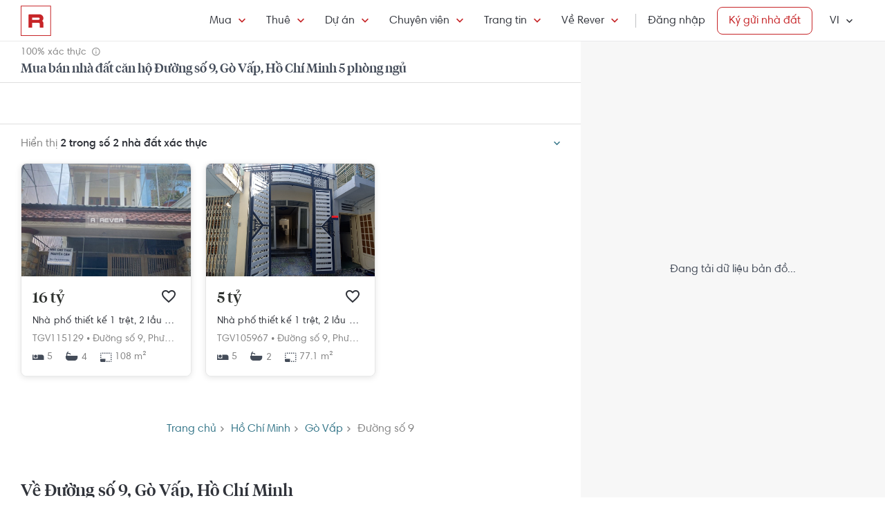

--- FILE ---
content_type: text/html; charset=utf-8
request_url: https://rever.vn/s/duong-so-9-go-vap-ho-chi-minh/mua/5-phong-ngu
body_size: 31094
content:
<!DOCTYPE html>
<html lang="vi">

<head>
  <script>
  /*@shinsenter/defer.js*/
  !function(e,i,t,n,r,o){o=/p/.test(i.readyState);var c=0<=navigator.userAgent.indexOf('Firefox');function f(e,t){o?n(e,t||32):r.push(e,t)}function a(e,t,n,r){return t&&i.getElementById(t)||(r=i.createElement(e||'SCRIPT'),t&&(r.id=t),n&&(r.onload=n),i.head.appendChild(r)),r||{}}e.addEventListener('on'+t in e?t:'load',function(){for(o=1;r[0];)f(r.shift(),r.shift())}),f._=a,e.defer=f,e.deferscript=function(e,t,n,r){f(function(){a('',t,r).src=e},n)},e.deferPreload=function(e,t){if(t=t||'script',c){var n=i.createElement('object');n.data=e,n.width=0,n.height=0,i.body.append(n)}else{var r=i.createElement('link');r.setAttribute('rel','preload'),r.href=e,r.as=t,i.head.append(r)}}}(this,document,'pageshow',setTimeout,[]),function(s,n){var u='IntersectionObserver',d='lazied',l='data-',h=l+d,p='load',m='forEach',y='getAttribute',v='setAttribute',b=Function(),g=s.defer||b,f=g._||b;function E(e,t){return[].slice.call((t||n).querySelectorAll(e))}function e(a){return function(e,t,i,o,c,f){g(function(n,t){function r(n){!1!==(o||b).call(n,n)&&((f||['srcset','src','style'])[m](function(e,t){(t=n[y](l+e))&&n[v](e,t)}),E('SOURCE',n)[m](r),p in n&&n[p]()),n.className+=' '+(i||d)}t=u in s?(n=new s[u](function(e){e[m](function(e,t){e.isIntersecting&&(t=e.target)&&(n.unobserve(t),r(t))})},c)).observe.bind(n):r,E(e||a+'['+l+'src]:not(['+h+'])')[m](function(e){e[y](h)||(e[v](h,a),t(e))})},t)}}function t(){g(function(t,n,r,i,o){function c(e,t){for(i in t=t||!1,e.parentNode.removeChild(e),e.removeAttribute('type'),n=f(e.nodeName),t&&(n.async=1),e)'string'==typeof(o=e[i])&&n[i]!=o&&(n[i]=o);return n}t=E((r='[type=deferjs]')+':not('+(i='[async]')+')'),E(r+i).forEach(function(e){c(e,!0)}),t.forEach(function(e){e.src&&s.deferPreload(e.src)}),function e(){0!=t&&(r=t.shift(),n=c(r),r.src?n.onload=n.onerror=e:g(e,.1))}()},4)}t(),s.deferstyle=function(t,n,e,r){g(function(e){(e=f('LINK',n,r)).rel='stylesheet',e.href=t},e)},s.deferimg=e('IMG'),s.deferiframe=e('IFRAME'),g.all=t}(this,document);
</script>
<!-- You may want to add small polyfill for IE 9~11 -->
<script>deferscript('https://cdn.jsdelivr.net/npm/@shinsenter/defer.js@1.1.7/dist/polyfill.min.js', 'polyfill-js', 1)</script>

<style>
  img.lazy, img.lazy-background{
    filter: blur(15px);
  }
  img.lazy.lazied, img.lazy-background.lazied{
    filter: none;
  }
</style>

<script>
  function objValue(obj,is, value) { //Access 1 object bằng key
    if (typeof is == 'string')
      return objValue(obj,is.split('.'), value);
    else if (is.length==1 && value!==undefined)
      return obj[is[0]] = value;
    else if (is.length==0)
      return obj;
    else if(typeof obj === "undefined")
      return undefined
    else
      return objValue(obj[is[0]],is.slice(1), value);
  }

  function waitFor(objAcc, callback, timeout){
    if(typeof callback !== "function"){
      return
    }
    timeout = timeout || 0
    var startTime = new Date().getTime()
    function check(){
      if(typeof objValue(window, objAcc) !== "undefined"){
        callback()
      }else{
        if(timeout > 0 && new Date().getTime() - startTime > timeout){ //Vượt quá timeout
          console.error("wait for " + objAcc + " has timeout!")
        }else{
          setTimeout(check, 500)
        }
      }
    }
    check()
  }

  function applyImageLazyLoad(scope){
    scope = scope || document
    var lazyImages = [].slice.call(scope.querySelectorAll("img.lazy"));

    if ("IntersectionObserver" in window) {
      let ops = {
        rootMargin: "450px",
        threshold: 0.1
      }

      let lazyImageObserver = new IntersectionObserver(function(entries, observer) {
        entries.forEach(function(entry) {
          if (entry.isIntersecting) {
            let lazyImage = entry.target;
            lazyImage.src = lazyImage.dataset.src;
            if(!!lazyImage.dataset.srcset){
              lazyImage.srcset = lazyImage.dataset.srcset;
            }
            lazyImage.classList.remove("lazy");
            lazyImageObserver.unobserve(lazyImage);
          }
        });
      }, ops);

      lazyImages.forEach(function(lazyImage) {
        lazyImageObserver.observe(lazyImage);
      });

      //Lazy for background
      var lazyBackgrounds = [].slice.call(scope.querySelectorAll(".lazy-background"));
      let lazyBackgroundObserver = new IntersectionObserver(function(entries, observer) {
        entries.forEach(function(entry) {
          if (entry.isIntersecting) {
            entry.target.classList.add("visible");
            entry.target.classList.remove("lazy-background");
            lazyBackgroundObserver.unobserve(entry.target);
          }
        });
      }, ops);
      lazyBackgrounds.forEach(function(lazyBackground) {
        lazyBackgroundObserver.observe(lazyBackground);
      });
    } else { //Không support observer
      let lazyImages = [].slice.call(scope.querySelectorAll("img.lazy"));
      let active = false;

      const lazyLoad = function() {
        if (active === false) {
          active = true;

          setTimeout(function() {
            lazyImages.forEach(function(lazyImage) {
              if ((lazyImage.getBoundingClientRect().top <= window.innerHeight && lazyImage.getBoundingClientRect().bottom >= 0) && getComputedStyle(lazyImage).display !== "none") {
                lazyImage.src = lazyImage.dataset.src;
                lazyImage.srcset = lazyImage.dataset.srcset;
                lazyImage.classList.remove("lazy");

                lazyImages = lazyImages.filter(function(image) {
                  return image !== lazyImage;
                });

                if (lazyImages.length === 0) {
                  document.removeEventListener("scroll", lazyLoad);
                  window.removeEventListener("resize", lazyLoad);
                  window.removeEventListener("orientationchange", lazyLoad);
                }
              }
            });

            active = false;
          }, 200);
        }
      };

      document.addEventListener("scroll", lazyLoad);
      window.addEventListener("resize", lazyLoad);
      window.addEventListener("orientationchange", lazyLoad);
    }
  }

  document.addEventListener("DOMContentLoaded", function() {
    applyImageLazyLoad(document)
  });
  deferimg("img.lazy")
</script>
  <title>Mua Bán Nhà Đất Căn Hộ Đường Số 9, Gò Vấp, Hồ Chí Minh 5 Phòng Ngủ Giá Tốt Nhất | Rever</title>
<meta http-equiv="Content-Type" content="text/html; charset=utf-8"/>
<meta charset="UTF-8"/>
<meta name="description" content="Mua bán bất động sản, chung cư, căn hộ Đường số 9, Gò Vấp, Hồ Chí Minh 5 phòng ngủ sở hữu vị trí vàng, đầy đủ tiện nghi, sang trọng, an ninh, không gian sống hiện đại. bất động sản, chung cư, căn hộ Đường số 9, Gò Vấp, Hồ Chí Minh cập nhật hình ảnh thật, thông tin xác thực."/>
<meta name="keywords" content=" 5 phòng ngủ,mua ban,cho thue,bat dong san,nha dat,van phong,dat nen,biet thu,villa"/>
<meta name="author" content="rever.vn"/>


<link rel="canonical" href="https://rever.vn/s/duong-so-9-go-vap-ho-chi-minh/mua/5-phong-ngu"/>

<link rel="shortcut icon" type="image/x-icon" href="https://rever.vn/favicon-48.ico?v=2.2"/>
<link rel="apple-touch-icon" sizes="180x180" href="https://rever.vn/favicon-180.png?v=2.2"/>
<link rel="icon" type="image/x-icon" sizes="32x32" href="https://rever.vn/favicon-32.ico?v=2.2"/>
<link rel="icon" type="image/x-icon" sizes="96x96" href="https://rever.vn/favicon-96.ico?v=2.2"/>
<link rel="icon" type="image/x-icon" sizes="16x16" href="https://rever.vn/favicon-16.ico?v=2.2"/>
<link rel="mask-icon" href="https://rever.vn/safari_pinned_tab.svg?v=2.2" color="#c52728"/>

<meta name="viewport" content="width=device-width,initial-scale=1.0, maximum-scale=1.0, user-scalable=no"/>
<meta name="referrer" content="no-referrer-when-downgrade"/>

<!--<meta name="apple-itunes-app" content="app-id=1101768201, affiliate-data=rever, app-argument=https://rever.vn/s/duong-so-9-go-vap-ho-chi-minh/mua/5-phong-ngu">-->
  <link rel="manifest" href="/manifest.webmanifest">

<meta property="fb:app_id" content="265437617126890"/>
<meta property="og:url" content="https://rever.vn/s/duong-so-9-go-vap-ho-chi-minh/mua/5-phong-ngu"/>
<meta property="og:title" content="Mua Bán Nhà Đất Căn Hộ Đường Số 9, Gò Vấp, Hồ Chí Minh 5 Phòng Ngủ Giá Tốt Nhất | Rever"/>
<meta property="og:description" content="Mua bán bất động sản, chung cư, căn hộ Đường số 9, Gò Vấp, Hồ Chí Minh 5 phòng ngủ sở hữu vị trí vàng, đầy đủ tiện nghi, sang trọng, an ninh, không gian sống hiện đại. bất động sản, chung cư, căn hộ Đường số 9, Gò Vấp, Hồ Chí Minh cập nhật hình ảnh thật, thông tin xác thực."/>
<meta property="og:image" content="https://s3-cdn.rever.vn/p/images/rever-thumbnail.jpg"/>
<meta property="og:image:url" content="https://s3-cdn.rever.vn/p/images/rever-thumbnail.jpg"/>
<meta property="og:image:width" content="600"/>
<meta property="og:image:height" content="320"/>
<meta property="og:site_name" content="rever.vn"/>
<meta property="og:rich_attachment" content="true"/>
<meta property="og:type" content="article"/>
<meta property="static-url" content="https://s3-cdn.rever.vn/p/v2.48.50"/>
<meta property="hotline" content="1800 234 546"/>

<meta property="rap:page_type" content="search_property"/>

<!--CSS for header/footer-->
<link rel="stylesheet" href="https://s3-cdn.rever.vn/p/v2.48.50/css2/pages/header-footer.min.css?v=1768329437355"/>

  <link rel="stylesheet" href="https://s3-cdn.rever.vn/p/v2.48.50/css/material-design-iconic-font.2.min.css?v=1768329437355">
  <link rel="stylesheet" href="https://s3-cdn.rever.vn/p/v2.48.50/css/fontawsome-5.5.0.all.css">
  <!--  <link rel="stylesheet" href="https://s3-cdn.rever.vn/p/v2.48.50/css2/layout/footer-layout.min.css?v=125">-->
  <!-- Css for feedback, must before main css, because of conflict -->
  <link rel="stylesheet" href="https://s3-cdn.rever.vn/p/v2.48.50/css2/popup-new/popup-rever-new.min.css?v=1768329437355"/>


    <script type="deferjs" src="https://s3-cdn.rever.vn/p/v2.48.50/js/jQuery-2.1.4.min.js?v=1768329437355"></script>




<style>
  [v-cloak] {
    display: none !important;
  }

  /* Ẩn các element khi vue chưa load */
  picture img {
    display: inline-block;
    vertical-align: middle;
  }

  /*hide tracking img*/
  ._hj_feedback_container button { /* Fix lỗi hotjar */
    text-align: center;
  }

  a[waiting-login-js] {
    opacity: 0.2;
  }

  [lang="vi"] .currency-tag, html:not(.translated-ltr) .currency-tag {
    visibility: hidden;
    width: 0;
    display: inline-block;
  }
</style>


    <!-- Lưu ý: Nếu cõ hỗ trợ lazyload thì cần để external js ở dưới cuối cùng -->

<script>
  window["_au_api"] = "https://rever.vn/api";
  window['favorite_api'] = 'https://rever.vn/mapi';
  window['googleClientId'] = '539423642927.apps.googleusercontent.com';
  window['staticUrl'] = 'https://s3-cdn.rever.vn/p/v2.48.50';
  window['hotline'] = '1800 234 546';
  window['root_url'] = 'https://rever.vn';
  window['ga4TrackingCode'] = 'G-SKP0N1ZV7T';

    window['isLoggedIn'] = false;
  window['isProduction'] = "true" === "true";
  window['inboundMarketingApi'] = "https://rever.vn/api/mkt";
</script>

  <!-- Lưu ý: Nếu cõ hỗ trợ lazyload thì cần để tracking js ở dưới cuối cùng -->


    <!-- Thêm script js GA4, nội dung tracking nằm trong file tracking.js -->
    <script type="deferjs"  src="https://www.googletagmanager.com/gtag/js?id=G-SKP0N1ZV7T"></script>
    <script>
      window.dataLayer = window.dataLayer || [];

      function gtag() {
        dataLayer.push(arguments);
      }

      gtag('js', new Date());
      gtag('config', 'G-SKP0N1ZV7T', {
        'page_type': 'search_property',
        
        
      });
    </script>

  <!-- Thêm script segment -->
  <script type="deferjs">
    !function(){var analytics=window.analytics=window.analytics||[];if(!analytics.initialize)if(analytics.invoked)window.console&&console.error&&console.error("Segment snippet included twice.");else{analytics.invoked=!0;analytics.methods=["trackSubmit","trackClick","trackLink","trackForm","pageview","identify","reset","group","track","ready","alias","debug","page","once","off","on","addSourceMiddleware","addIntegrationMiddleware"];analytics.factory=function(e){return function(){var t=Array.prototype.slice.call(arguments);t.unshift(e);analytics.push(t);return analytics}};for(var e=0;e<analytics.methods.length;e++){var t=analytics.methods[e];analytics[t]=analytics.factory(t)}analytics.load=function(e,t){var n=document.createElement("script");n.type="text/javascript";n.async=!0;n.defer=!0;n.src="https://cdn.segment.com/analytics.js/v1/"+e+"/analytics.min.js";var a=document.getElementsByTagName("script")[0];a.parentNode.insertBefore(n,a);analytics._loadOptions=t};analytics.SNIPPET_VERSION="4.1.0";
      analytics.load("4LCsqFQzVAmMhPA650qKAAbZoHweHzHt", { integrations: { 'Mixpanel': false} });
    }}();
  </script>

  <!-- Start amplitude analytics -->
      <script type="text/javascript">
          !function(){"use strict";!function(e,t){var r=e.amplitude||{_q:[],_iq:[]};if(r.invoked)e.console&&console.error&&console.error("Amplitude snippet has been loaded.");else{var n=function(e,t){e.prototype[t]=function(){return this._q.push({name:t,args:Array.prototype.slice.call(arguments,0)}),this}},s=function(e,t,r){return function(n){e._q.push({name:t,args:Array.prototype.slice.call(r,0),resolve:n})}},o=function(e,t,r){e[t]=function(){if(r)return{promise:new Promise(s(e,t,Array.prototype.slice.call(arguments)))}}},i=function(e){for(var t=0;t<y.length;t++)o(e,y[t],!1);for(var r=0;r<g.length;r++)o(e,g[r],!0)};r.invoked=!0;var c=t.createElement("script");c.type="text/javascript",c.integrity="sha384-lyGcqRAilM5YOiZT3ktByF3Mv52pltOelJ66zwfcAZ/4s8cB1sSo7yMF2XWh+bzX",c.crossOrigin="anonymous",c.async=!0,c.src="https://cdn.amplitude.com/libs/analytics-browser-1.6.8-min.js.gz",c.onload=function(){e.amplitude.runQueuedFunctions||console.log("[Amplitude] Error: could not load SDK")};var a=t.getElementsByTagName("script")[0];a.parentNode.insertBefore(c,a);for(var u=function(){return this._q=[],this},l=["add","append","clearAll","prepend","set","setOnce","unset","preInsert","postInsert","remove","getUserProperties"],p=0;p<l.length;p++)n(u,l[p]);r.Identify=u;for(var d=function(){return this._q=[],this},v=["getEventProperties","setProductId","setQuantity","setPrice","setRevenue","setRevenueType","setEventProperties"],f=0;f<v.length;f++)n(d,v[f]);r.Revenue=d;var y=["getDeviceId","setDeviceId","getSessionId","setSessionId","getUserId","setUserId","setOptOut","setTransport","reset"],g=["init","add","remove","track","logEvent","identify","groupIdentify","setGroup","revenue","flush"];i(r),r.createInstance=function(){var e=r._iq.push({_q:[]})-1;return i(r._iq[e]),r._iq[e]},e.amplitude=r}}(window,document)}();
          amplitude.init("6325e0f096a2658b670b44719b212d2d");
      </script>
  <!-- End amplitude analytics -->

<!-- Chặn hubspot chatbox tự load, đợi khi nếu login thì mới load -->
<script>
  window.hsConversationsSettings = {
    loadImmediately: false // Delay the load of the chat widget
  };
</script>

<!-- Script Facebook SDK -->
<script>
  window.fbAsyncInit = function () {
    FB.init({
      appId: '323161212360067',
      cookie: true,                     // Enable cookies to allow the server to access the session.
      xfbml: true,                     // Parse social plugins on this webpage.
      version: 'v8.0'           // Use this Graph API version for this call.
    });
  }
</script>
<script async defer type="deferjs" crossorigin="anonymous" src="https://connect.facebook.net/en_US/sdk.js"></script>


<!-- Segment Tracking Default Params -->

<!-- Start Image Preload -->
<style>
  .img-preload {
    /*filter: blur(15px);*/
    /*margin: -15px;*/
  }

  .img-preload.loaded {
    /*filter: none;*/
    /*transform: none;*/
  }
</style>
<script>
  window.ImagePreload = function () {
    var eles = document.querySelectorAll('.img-preload')
    eles.forEach(function (ele) {
      if (ele.hasApplyPreload === true) {
        return
      }
      ele.hasApplyPreload = true

      var src = ele.getAttribute("data-src")

      if (src) {
        var link = document.createElement("link");
        link.rel = "preload";
        link.as = "image";
        var hasLoad = false
        link.onload = function () {
          hasLoad = true
          ele.src = src
        }
        link.href = src;
        document.head.appendChild(link);
        //fallback
        setTimeout(function () {
          if (!hasLoad) {
            ele.src = src
          }
        }, 5000)
      }
    })
  }
  //window.addEventListener('load', ImagePreload);
  window.addEventListener('DOMContentLoaded', ImagePreload);
</script>
<!-- End Image Preload -->

<!-- Mixpanel -->
<script type="text/javascript">
  // Cookies
  function setCookie(cname, cvalue, exdays) {const d = new Date();d.setDate(d.getDate() + exdays);let expires = 'expires='+d.toUTCString();document.cookie = cname + '=' + cvalue + ';' + expires + ';domain=.rever.vn;path=/';console.log(expires, d, cname + '=' + cvalue + ';' + expires + ';domain=.rever.vn;path=/');}
  function getCookie(cname) {let name = cname + '=';let ca = document.cookie.split(';');for(let i = 0; i < ca.length; i++) {let c = ca[i];while (c.charAt(0) === ' ') {c = c.substring(1);}if (c.indexOf(name) === 0) {return c.substring(name.length, c.length);}}return '';}

  // Config custom lib
  MIXPANEL_CUSTOM_LIB_URL = "https://s3-cdn.rever.vn/p/v2.48.50/plugins/mixpanel/mixpanel-2.47.0.min.js";
  (function(f,b){if(!b.__SV){var e,g,i,h;window.mixpanel=b;b._i=[];b.init=function(e,f,c){function g(a,d){var b=d.split(".");2==b.length&&(a=a[b[0]],d=b[1]);a[d]=function(){a.push([d].concat(Array.prototype.slice.call(arguments,0)))}}var a=b;"undefined"!==typeof c?a=b[c]=[]:c="mixpanel";a.people=a.people||[];a.toString=function(a){var d="mixpanel";"mixpanel"!==c&&(d+="."+c);a||(d+=" (stub)");return d};a.people.toString=function(){return a.toString(1)+".people (stub)"};i="disable time_event track track_pageview track_links track_forms track_with_groups add_group set_group remove_group register register_once alias unregister identify name_tag set_config reset opt_in_tracking opt_out_tracking has_opted_in_tracking has_opted_out_tracking clear_opt_in_out_tracking start_batch_senders people.set people.set_once people.unset people.increment people.append people.union people.track_charge people.clear_charges people.delete_user people.remove".split(" ");
    for(h=0;h<i.length;h++)g(a,i[h]);var j="set set_once union unset remove delete".split(" ");a.get_group=function(){function b(c){d[c]=function(){call2_args=arguments;call2=[c].concat(Array.prototype.slice.call(call2_args,0));a.push([e,call2])}}for(var d={},e=["get_group"].concat(Array.prototype.slice.call(arguments,0)),c=0;c<j.length;c++)b(j[c]);return d};b._i.push([e,f,c])};b.__SV=1.2;e=f.createElement("script");e.type="text/javascript";e.async=!0;e.src="undefined"!==typeof MIXPANEL_CUSTOM_LIB_URL?MIXPANEL_CUSTOM_LIB_URL:"file:"===f.location.protocol&&"//cdn.mxpnl.com/libs/mixpanel-2-latest.min.js".match(/^\/\//)?"https://cdn.mxpnl.com/libs/mixpanel-2-latest.min.js":"//cdn.mxpnl.com/libs/mixpanel-2-latest.min.js";g=f.getElementsByTagName("script")[0];g.parentNode.insertBefore(e,g)}})(document,window.mixpanel||[]);

  // Init mixpanel config
  mixpanel.init("a7f4d2c8-d33a-41f9-b435-3a1d3aff7962", {
    debug: false,
    persistence: "localStorage",
    api_host: "https://rap.rever.vn",
    track_pageview: false,
    ignore_dnt: true,
    loaded: function() {
      console.debug('LOADED RAP JS')
      var segmentAnonymousId = getCookie('ajs_anonymous_id')
      var rapAnonymousId = getCookie('rap_anonymous_id')
      var rapAnonymousIdFromLocalStorage = localStorage.getItem('rap_anonymous_id')

      if (!!rapAnonymousId && !!rapAnonymousIdFromLocalStorage && rapAnonymousId !== rapAnonymousIdFromLocalStorage) {
        rapAnonymousId = rapAnonymousIdFromLocalStorage
        localStorage.setItem('rap_anonymous_id', rapAnonymousId)
      }

      if (!rapAnonymousId) {
        rapAnonymousId = segmentAnonymousId || mixpanel.get_property('$device_id') || ''
        setCookie('rap_anonymous_id', rapAnonymousId, 36500)
        localStorage.setItem('rap_anonymous_id', rapAnonymousId)
      }

      if (rapAnonymousId) {
        console.debug('has rap_anonymous_id')
        mixpanel.register({
          rap_anonymous_id: segmentAnonymousId
        })
      }

      if (segmentAnonymousId) {
        console.debug('has ajs_anonymous_id')
        mixpanel.register({
          segment_anonymous_id: segmentAnonymousId
        })
      }

      if (window.navigator && window.navigator.userAgent) {
        mixpanel.register({
          user_agent: window.navigator.userAgent
        })
      }

      mixpanel.track_pageview({
        page_type: 'search_property',
        
      })
    }
  })
</script>
  <script type="deferjs">
  (function () {
    var formQueue = [];

    function queuedForm(opt) {
      if (formQueue && !(hbspt && hbspt.forms && hbspt.forms.deps)) {
        formQueue.push(opt);
      }
    }

    var awaitTimeout = 0;
    var awaitHSForm = function () {
      awaitHSForm.called = true;
      if (formQueue && hbspt && hbspt.forms && hbspt.forms.deps) {
        formQueue.forEach(function (_opt) {
          hbspt.forms.create(_opt);
        });
        clearTimeout(awaitTimeout);
        delete formQueue;
      } else {
        awaitTimeout = setTimeout(awaitHSForm, 500);
      }
    };
    window['hbspt'] = {
      forms: {
        create: function (opt) {
          if (!awaitHSForm.called) {
            awaitHSForm();
          }
          queuedForm(opt);
        }
      }
    };
  })();

</script>
  <!--[if lte IE 8]>
  <script charset="utf-8" async defer type="text/javascript"
          src="https://rever.vn/public/externaljs"></script>
  <![endif]-->
  <script charset="utf-8" type="deferjs"
          src="//js.hsforms.net/forms/v2.js"></script>

  <script type="deferjs">
  function createHSForm(opt) {
    function getClientId() {
      try {
        return ga.getAll()[0].get('clientId');
      } catch (e) {
        return ""
      }
    }

    var optFS = opt['onFormSubmit'];
    var defaultOpt = Object.create(opt);
    defaultOpt.onFormSubmit = function () {
      var $gaClientId = $('[name=ga_client_id]');
      if ($gaClientId[0]) {
        $gaClientId.val(getClientId());
      }
      if (typeof optFS === 'function') {
        optFS.apply(this, arguments)
      }
    };
    return hbspt.forms.create(defaultOpt);
  }
  var dialogManager = (function DialogService() {
    var fact = this;
    fact.bodyClassSpecs = "mdialog-body";
    fact.bodyLoadingClass = "mdialog-loading";
    fact.cachedBodyStyle = null;
    fact.default = {
      zindex: 99999,
      width: 300,
      minHeight: 100,
      background: "rgba(0,0,0,.5)",
      opacity: 0.5
    };
    fact.key = {
      cachedStyle: "cached-style"
    };
    var v0 = 0.05;
    var a = 0.0002;
    fact.show = function (selectorId, options, hideFn, showFn) {
      options = $.extend(true, {
        outSideClick: true
      }, options || {});
      options.maxWidth = "100%";
      var dialog, oldStyle = document.body.getAttribute("style");
      document.body.setAttribute(fact.key.cachedStyle, oldStyle);
      if (selectorId && typeof selectorId === 'string') {
        dialog = $(document.getElementById(selectorId));
      } else {
        dialog = selectorId;
      }
      dialog.css("opacity", 0);
      dialog.css("overflow-y", "auto");
      dialog.css("overflow-x", "hidden");
      dialog.addClass("opened");
      var bodyClass = (options ? options.body : "") || ".body";
      dialog.find(bodyClass).css(options);
      dialog.find(bodyClass).addClass(fact.bodyClassSpecs)
      dialog[0] ? dialog[0]["$dialogCallback"] = hideFn : null;
      dialog[0] ? dialog[0]["$dialogInitTime"] = +new Date() : null;
      if (options && options.close) {
        dialog.find(bodyClass + " " + options.close).off().click(function (e) {
          e.preventDefault();
          fact.hide(selectorId, hideFn);
        });
      }
      if (options && options.outSideClick) {
        dialog.off().click(function () {
          fact.hide(selectorId, hideFn);
        });
      }
      dialog.find(bodyClass).click(function (e) {
        e.stopPropagation();
      });
      //.preventParentScroll();
      fact.animation(dialog, 0, 0, 1, function () {
        showFn ? showFn() : null;
      });
      fact.loadingEnd(dialog);
      return dialog;
    };
    fact.animation = function (dialog, opa, t, delta, callback) {
      dialog.css("opacity", opa);
      if ((delta > 0 && opa > 1) || (delta < 0 && opa < 0)) {
        if (callback) {
          callback();
        }
        return;
      }
      setTimeout(function () {
        opa += delta * (v0 * t + 1 / 2 * a * t * t);
        fact.animation(dialog, opa, t + 1, delta, callback);
      }, 10);
    };
    fact.hide = function (selectorId, fn) {
      var dialog;
      if (!selectorId) {
        dialog = $(".mdialog.opened");
      } else if (typeof selectorId === 'string') {
        dialog = $(document.getElementById(selectorId));
      } else {
        dialog = selectorId;
      }
      fact.animation(dialog, 1, 0, -1, function () {
        dialog.removeClass("opened");
        fn ? fn(dialog) : null;
      });
    };
    fact.loadingStart = function (selectorId) {
      var dialog;
      if (!selectorId) {
        dialog = $(".mdialog.opened");
      } else if (typeof selectorId === 'string') {
        dialog = $(document.getElementById(selectorId));
      } else {
        dialog = selectorId;
      }
      dialog.find("." + fact.bodyClassSpecs).addClass(fact.bodyLoadingClass);
    };
    fact.loadingEnd = function (selectorId) {
      var dialog;
      if (!selectorId) {
        dialog = $(".mdialog.opened");
      } else if (typeof selectorId === 'string') {
        dialog = $(document.getElementById(selectorId));
      } else {
        dialog = selectorId;
      }
      dialog.find("." + fact.bodyClassSpecs + "." + fact.bodyLoadingClass).removeClass(fact.bodyLoadingClass);
    };
    $(window).keydown(function (e) {
      var openedDialog = $(".mdialog.opened");
      if (openedDialog.length && e.keyCode == 27) {
        var arr = [];
        arr.length = openedDialog.length;
        for (var i = 0; i < openedDialog.length; i++) {
          for (var j = i; j < openedDialog.length; j++) {
            if (openedDialog[i]["$dialogInitTime"] > openedDialog[j]["$dialogInitTime"]) {
              arr[j] = openedDialog[i];
              arr[i] = openedDialog[j];
            } else {
              arr[i] = openedDialog[i];
              arr[j] = openedDialog[j];
            }
          }
        }
        var lastedOpen = arr[arr.length - 1];
        if (lastedOpen) {
          fact.hide($(lastedOpen), lastedOpen ? lastedOpen["$dialogCallback"] : null);
        }
      }
    });
    fact.initStyles = function () {
      var css = "";
      var style = document.createElement("STYLE");
      var head = document.head || document.getElementsByTagName("head")[0];
      style.type = "text/css";
      if (style.styleSheet) {
        style.styleSheet.cssText = css;
      } else {
        style.appendChild(document.createTextNode(this.getCss()));
      }
      head.appendChild(style);
    };
    fact.getCss = function () {
      var options = fact.default;
      var css = "";
      var dialog = {};
      dialog["display"] = "none";
      dialog["position"] = "fixed";
      dialog["top"] = "0";
      dialog["height"] = "100%";
      dialog["left"] = "0";
      dialog["width"] = "100%";
      dialog["z-index"] = options.zindex;
      dialog["background"] = options.background;
      css += fact.assignStyle(".mdialog", dialog);
      css += ".mdialog.opened{display: block;}";
      var body = {};
      body["width"] = options.width + "px";
      body["min-height"] = options.minHeight + "px";
      body["background"] = "#fff";
      body["margin"] = "60px auto 140px auto";
      css += fact.assignStyle(".mdialog .body", body);
      var bodySpecs = {};
      bodySpecs["position"] = "relative"
      css += fact.assignStyle("." + fact.bodyLoadingClass, bodySpecs);
      var loadingFrame = {};
      loadingFrame["content"] = "' '";
      loadingFrame["top"] = 0;
      loadingFrame["left"] = 0;
      loadingFrame["width"] = "100%";
      loadingFrame["height"] = "100%";
      loadingFrame["position"] = "absolute";
      loadingFrame["background"] = "#fff";
      loadingFrame["opacity"] = 0.4;
      loadingFrame["z-index"] = 1;
      css += fact.assignStyle("." + fact.bodyLoadingClass + ":before", loadingFrame);
      var loading = {};
      loading["content"] = "' '";
      loading["border"] = "2px solid #303339";
      loading["border-top"] = "2px solid #fff;";
      loading["border-radius"] = "50%";
      loading["width"] = "30px";
      loading["height"] = "30px";
      loading["position"] = "absolute";
      loading["top"] = "calc(50% - 15px)";
      loading["left"] = "calc(50% - 15px)";
      loading["-webkit-animation"] = "spin 2s linear infinite";
      loading["animation"] = "spin 2s linear infinite";
      loading["z-index"] = 1;
      css += fact.assignStyle("." + fact.bodyLoadingClass + ":after", loading);
      css += "@-webkit-keyframes spin { 0% { -webkit-transform: rotate(0deg); } 100% { -webkit-transform: rotate(360deg); } } @keyframes spin { 0% { transform: rotate(0deg); } 100% { transform: rotate(360deg); } }";
      return css;
    };
    fact.assignStyle = function (name, cssobj) {
      var res = name + "{";
      for (var key in cssobj) {
        var val = cssobj[key];
        res += key + ":" + val + ";";
      }
      res += "}";
      return res;
    };
    fact.initStyles();
    return fact;
  })();

  if (!window['showDialog']) {
    window['showDialog'] = function (id, closeClass, bodyClass) {
      dialogManager.show("contact-now", {
        close: closeClass,
        body: bodyClass
      }, function hideFn() {
      }, function showFn(dialog) {
        $('#' + id).find("input").first().focus();
        $(bodyClass).css("max-width", "").css("width", "100%")
            .find(".popup-contact").scrollTop(0);
      });
    }
  }
</script>
  <link rel="stylesheet" href="https://s3-cdn.rever.vn/p/v2.48.50/css/vendor/ion-slider/normalize.css"/>
  <link rel="stylesheet" href="https://s3-cdn.rever.vn/p/v2.48.50/css/vendor/ion-slider/ion.rangeSlider.css"/>
  <link rel="stylesheet" href="https://s3-cdn.rever.vn/p/v2.48.50/css/vendor/ion-slider/ion.rangeSlider.skinFlat.css"/>
      <script type="application/ld+json">
  {
    "@context": "https://schema.org",
    "@type": "BreadcrumbList",
    "itemListElement": [
    {
      "@type": "ListItem",
      "position": 1,
      "item": {
        "@id": "https://rever.vn",
        "name": "Rever"
      }
    }
    ,{
      "@type": "ListItem",
      "position": 2,
      "item": {
        "@id": "/s/ho-chi-minh/mua",
        "name": "Hồ Chí Minh"
        
      }
    }
    ,{
      "@type": "ListItem",
      "position": 3,
      "item": {
        "@id": "/s/go-vap/mua",
        "name": "Gò Vấp"
        
      }
    }
    ,{
      "@type": "ListItem",
      "position": 5,
      "item": {
        "@id": "/s/duong-so-9-go-vap-ho-chi-minh/mua",
        "name": "Đường số 9"
        
      }
    }
    ]
  }

    </script>

  <script type="application/ld+json">
{
    "@context": "https://schema.org",
    "@type": "Website",
    "url": "https://rever.vn/s/duong-so-9-go-vap-ho-chi-minh/mua/5-phong-ngu",
    "name": "rever.vn",
    "alternateName": "Mua Bán Nhà Đất Căn Hộ Đường Số 9, Gò Vấp, Hồ Chí Minh 5 Phòng Ngủ Giá Tốt Nhất | Rever",
    "potentialAction": {
        "@type": "SearchAction",
        "target": "https://rever.vn/s/{search_term_string}",
        "query-input": "required name=search_term_string"
    }
}
</script>

<!--  <link rel="stylesheet" href="https://s3-cdn.rever.vn/p/v2.48.50/css2/pages/popup.min.css?v=1768329437355"/>-->
<!--  <link rel="stylesheet" href="https://s3-cdn.rever.vn/p/v2.48.50/css/style.min.css?v=1768329437355"/>-->
  <link rel="stylesheet" href="https://s3-cdn.rever.vn/p/v2.48.50/css2/swiper-bundle.min.css?v=1768329437355"/>
  <link rel="stylesheet" href="https://s3-cdn.rever.vn/p/v2.48.50/css/flexslider.min.css"/>
  <link rel="stylesheet" href="https://s3-cdn.rever.vn/p/v2.48.50/css2/popup-new/pop-up.min.css"/>
</head>
<body class="">










<input id="elInitSearchPage" type="hidden" value="true"/>
<!-- Google Tag Manager (noscript) -->
<noscript><iframe src="https://www.googletagmanager.com/ns.html?id=GTM-5VPGSP5"
                  height="0" width="0" style="display:none;visibility:hidden"></iframe></noscript>
<!-- End Google Tag Manager (noscript) -->

<script type="application/ld+json">
{
  "@context": "https://schema.org",
  "@type": "Organization",
  "url": "https://rever.vn",
  "logo": "https://rever.vn/static/images/rever-thumbnail.jpg",
  "contactPoint": [
    {
      "@type": "ContactPoint",
      "telephone": "1800 234 546",
      "contactType": "customer service"
    }
  ],
  "sameAs": [
    "https://www.facebook.com/rever.vn",
    "https://www.linkedin.com/company/rever-real-estate",
    "https://www.instagram.com/rever.vn/",
    "https://www.youtube.com/channel/UCGqD_zho0DQyxXJ3G65NmSQ"
  ]
}
</script>

<script type="application/ld+json">
    {
        "@context": "https://schema.org",
        "@id": "https://rever.vn/#website",
        "@type": "WebSite",
        "url": "https://rever.vn/",
        "name": "Rever",
        "potentialAction": {
            "@type": "SearchAction",
            "target": "https://rever.vn/s/{search_term_string}",
            "query-input": "required name=search_term_string"
        }
    }
</script>

<!--<style>-->
<!--  .banner-app-rever{position:relative;display:none;-webkit-box-align:center;-ms-flex-align:center;align-items:center;-webkit-box-orient:horizontal;-webkit-box-direction:normal;-ms-flex-flow:row nowrap;flex-flow:row nowrap;-webkit-box-pack:justify;-ms-flex-pack:justify;justify-content:space-between;width:100%;padding:10px 18px;background-color:#30333a;z-index:100}@media (max-width:768px){.banner-app-rever{display:-webkit-box;display:-ms-flexbox;display:flex}}.close-banner-app{padding:0 10px 0 0;outline:0;background:0 0;border:0;font-size:16px;color:#fff;font-weight:400}.close-banner-app .zmdi{font-size:16px;padding:0}.btn-install{position:relative;display:inline-block;min-width:-webkit-fit-content;min-width:-moz-fit-content;min-width:fit-content;max-width:-webkit-fit-content;max-width:-moz-fit-content;max-width:fit-content;width:100%;padding:8px 10px 7px;border-radius:2px;font-size:14px;line-height:1.5;font-weight:500;text-align:center;color:#fff;cursor:pointer}.btn-install::after{background-color:#c72528;content:"";position:absolute;top:0;left:0;right:0;bottom:0;border-radius:2px;z-index:-1;-webkit-animation:zoomin 1.2s ease-in infinite;animation:zoomin 1.2s ease-in infinite;-webkit-transition:all .3s ease-in-out;transition:all .3s ease-in-out}.btn-install:focus,.btn-install:hover{color:#fff}.banner-app-content{display:-webkit-box;display:-ms-flexbox;display:flex;-webkit-box-align:center;-ms-flex-align:center;align-items:center}.banner-app-content .cover{width:44px;min-width:44px;height:44px;margin-right:10px;border-radius:10px;overflow:hidden}.banner-app-content .cover img{width:100%;max-width:100%;height:100%;-o-object-fit:contain;object-fit:contain}.banner-app-content .banner-app-info a{font-size:14px;line-height:1;font-weight:500;color:#fff}.banner-app-content .banner-app-info p{margin:0;font-size:12px;line-height:1.5;font-weight:400;color:#fff}.banner-app-content .banner-app-info .rating-star{display:-webkit-box;display:-ms-flexbox;display:flex;-webkit-box-align:center;-ms-flex-align:center;align-items:center}.banner-app-content .banner-app-info .rating-star .zmdi{font-size:12px;color:#838383;cursor:pointer}@media (min-width:1200px){.banner-app-content .banner-app-info .rating-star .zmdi:hover{color:#f7ce27}}.banner-app-content .banner-app-info .rating-star .zmdi.evaluated{color:#f7ce27}@keyframes zoomin{0%{-webkit-transform:scale(1);transform:scale(1)}50%{-webkit-transform:scale(1.1);transform:scale(1.1)}100%{-webkit-transform:scale(1);transform:scale(1)}}@-webkit-keyframes zoomin{0%{-webkit-transform:scale(1);transform:scale(1)}50%{-webkit-transform:scale(1.1);transform:scale(1.1)}100%{-webkit-transform:scale(1);transform:scale(1)}}-->
<!--</style>-->

<!--&lt;!&ndash; Start Prompt App &ndash;&gt;-->
<!--<div class="banner-app-rever" id="rever-banner-prompt" style="display: none">-->
<!--  <div class="banner-app-content">-->
<!--    <button onclick="AppPrompt.closePrompt()" class="close-banner-app">-->
<!--      <i class="zmdi zmdi-close"></i>-->
<!--    </button>-->
<!--    <a href="javascript:void(0)" class="cover">-->
<!--      <img src="https://s3-cdn.rever.vn/p/v2.48.50/images/logo-rever.svg" alt="Rever">-->
<!--    </a>-->
<!--    <div class="banner-app-info">-->
<!--      <a href="javascript:void(0)">Rever</a>-->
<!--      <p>Mua bán nhà dễ dàng</p>-->
<!--      <div class="rating-star">-->
<!--        <i class="zmdi zmdi-star evaluated"></i>-->
<!--        <i class="zmdi zmdi-star evaluated"></i>-->
<!--        <i class="zmdi zmdi-star evaluated"></i>-->
<!--        <i class="zmdi zmdi-star evaluated"></i>-->
<!--        <i class="zmdi zmdi-star-half evaluated"></i>-->
<!--      </div>-->
<!--    </div>-->
<!--  </div>-->
<!--  <a href="javascript:void(0)" class="btn-install">Mở</a>-->
<!--</div>-->
<!--<script>-->
<!--  window.AppPrompt = (function(){-->
<!--    var APP_PROMP_KEY = "app_banner_prompt"-->
<!--    var wrapper = document.getElementById('rever-banner-prompt')-->
<!--    var btnAdd = wrapper.querySelector('.btn-install')-->
<!--    var deferredPrompt;-->
<!--    var promptInfo = {-->
<!--      lastHide: 0, //Thời gian cuối ẩn form-->
<!--      numHide: 0 //Số lần ẩn form-->
<!--    }-->
<!--    var androidUrl = "https://play.google.com/store/apps/details?id=com.rever.app.android"-->
<!--    var iosUrl = "https://itunes.apple.com/vn/app/rever/id1101768201"-->
<!--    var isMobile = (/android|webos|iphone|ipad|ipod|blackberry|iemobile|opera mini/i.test(navigator.userAgent.toLowerCase()));-->
<!--    var isIOS = /iPad|iPhone|iPod/.test(navigator.userAgent) && !window.MSStream-->
<!--    var isSafari = !!navigator.userAgent.match(/Version\/[\d\.]+.*Safari/);-->
<!--    var os = isIOS ? "ios" : "android"-->
<!--    if(!isMobile){-->
<!--      return-->
<!--    }-->

<!--    // if(localStorage){ //lấy thông tin cũ-->
<!--    //   let info = localStorage.getItem(APP_PROMP_KEY)-->
<!--    //   if(info){-->
<!--    //     try{-->
<!--    //       promptInfo = {-->
<!--    //         ...promptInfo,-->
<!--    //         ...JSON.parse(info)-->
<!--    //       }-->
<!--    //     }catch(e){}-->
<!--    //   }-->
<!--    // }-->
<!--    // //Kiểm tra lần ẩn cuối cùng-->
<!--    // let hideDuration = promptInfo.numHide*2*24*60*60000 //Mỗi lần hide sẽ cộng thêm 2 ngày-->
<!--    // let currTime = +new Date()-->
<!--    // if(promptInfo.lastHide > 0 && currTime < promptInfo.lastHide + hideDuration){-->
<!--    //   return-->
<!--    // }-->

<!--    function showBanner(){-->
<!--      // var scrollPos = window.pageYOffset || document.documentElement.scrollTop-->
<!--      wrapper.style.display = 'flex';-->
<!--      window.ga && ga('send', 'event', 'Smart App Banner', 'Show', os);-->
<!--      // if(scrollPos == 0){-->
<!--      //   document.documentElement.scrollTop = 65-->
<!--      // }-->
<!--    }-->

<!--    function closeBanner(){-->
<!--      wrapper.style.display = 'none';-->
<!--      window.ga && ga('send', 'event', 'Smart App Banner', 'Close', os);-->
<!--    }-->

<!--    function savePrompInfo(){-->
<!--      // if(localStorage){-->
<!--      //   localStorage.setItem(APP_PROMP_KEY, JSON.stringify(promptInfo))-->
<!--      // }-->
<!--    }-->

<!--    //wrapper.style.display = 'flex';-->
<!--    document.addEventListener('DOMContentLoaded', function(){-->
<!--      setTimeout(function(){-->
<!--        if(!deferredPrompt && isMobile){-->
<!--          showBanner()-->
<!--        }-->
<!--      }, 1000)-->
<!--    });-->

<!--    window.addEventListener('beforeinstallprompt', function(e){-->
<!--      // Prevent Chrome 67 and earlier from automatically showing the prompt-->
<!--      e.preventDefault();-->
<!--      // Stash the event so it can be triggered later.-->
<!--      deferredPrompt = e;-->
<!--      // Update UI notify the user they can add to home screen-->
<!--      showBanner()-->
<!--    });-->

<!--    btnAdd.addEventListener('click', function(e){-->
<!--      window.ga && ga('send', 'event', 'Smart App Banner', 'Click Install', os);-->

<!--      //Lưu lại promp info-->
<!--      promptInfo.lastHide = 0-->
<!--      promptInfo.numHide = 0-->
<!--      savePrompInfo()-->

<!--      // hide our user interface that shows our A2HS button-->
<!--      //closeBanner()-->
<!--      if(deferredPrompt){-->
<!--        // Show the prompt-->
<!--        deferredPrompt.prompt();-->
<!--        // Wait for the user to respond to the prompt-->
<!--        deferredPrompt.userChoice-->
<!--          .then(function(choiceResult){-->
<!--            if (choiceResult.outcome === 'accepted') {-->
<!--              console.log('User accepted the A2HS prompt');-->
<!--            } else {-->
<!--              console.log('User dismissed the A2HS prompt');-->
<!--            }-->
<!--            deferredPrompt = null;-->
<!--          });-->
<!--      } else {-->
<!--        if(isIOS && iosUrl){-->
<!--          window.open(iosUrl, "_blank")-->
<!--        }else if(!isIOS && androidUrl){-->
<!--          window.open(androidUrl, "_blank")-->
<!--        }-->
<!--      }-->
<!--    });-->

<!--    return {-->
<!--      closePrompt: function(evt){-->
<!--        closeBanner()-->

<!--        //Lưu lại prompt info-->
<!--        promptInfo.lastHide = +new Date()-->
<!--        promptInfo.numHide++-->
<!--        savePrompInfo()-->
<!--      }-->
<!--    }-->
<!--  })()-->
<!--</script>-->
<!--old UI css-->
<link rel="stylesheet" href="https://s3-cdn.rever.vn/p/v2.48.50/css/jquery-ui.min.css"/>
<link rel="stylesheet" href="https://s3-cdn.rever.vn/p/v2.48.50/css/font-awesome.min.css"/>
<!--<link rel="stylesheet" href="https://s3-cdn.rever.vn/p/v2.48.50/css/style.min.css?v=1768329437355"/>-->
<!--<link rel="stylesheet" href="https://s3-cdn.rever.vn/p/v2.48.50/css/style01.min.css?v=1768329437355"/>-->
<!--<link rel="stylesheet" href="https://s3-cdn.rever.vn/p/v2.48.50/css/mobile.min.css?v=1768329437355"/>-->
<!--<link rel="stylesheet" href="https://s3-cdn.rever.vn/p/v2.48.50/css/temp.css?v=1768329437355"/>-->

<!--new UI css-->

<!--<link rel="stylesheet" href="https://s3-cdn.rever.vn/p/v2.48.50/css2/layout/header-live.min.css?v=125"/>-->

<script type="text/javascript">
  var callbackInitMap = function () {
    if (window.vinitMap) {
      window.vinitMap();
    }
    if (window.initMap) {
      initMap.call(this);
    } else {
      setTimeout(callbackInitMap, 500);
    }
  }

</script>
<script async defer src="https://maps.googleapis.com/maps/api/js?key=AIzaSyB_J7TCgptlDrvjaFaHrayYb1C2F8ZaeBg&amp;libraries=drawing,places,geometry&amp;language=vi&callback=callbackInitMap"></script>

<header class="main-header" style="position:sticky; top:0">
    <div class="col-left">
        <div class="logo-large">
            <a href="/" title="Rever logo">
              <img src="https://s3-cdn.rever.vn/p/v2.48.50/images/logo-r-red.svg" alt="Rever">
            </a>
        </div>
        <div class="logo">
  <a href="/" data-mix-header-click="group: logo, action: click_logo" title="Rever logo">
      <img src="https://s3-cdn.rever.vn/p/v2.48.50/images/logo-r-red.svg" alt="Rever">
<!--    <i class="zmdi zmdi-chevron-down"></i>-->
  </a>

  <div class="main-nav-menu">
    <div class="main-nav-menu__head">
      <a href="/" class="logo">
        <img src="https://s3-cdn.rever.vn/p/v2.48.50/images/logo-r-red.svg" alt="Rever">
      </a>

      <button class="close__main-menu">
        <i class="zmdi zmdi-close"></i>
      </button>
    </div>
    <div class="login">
      <!-- GUEST -->
        <div class="user-login">
          <a href="#login" data-mix-header-click="group: authen, action: click_login" title="Đăng nhập / Đăng ký" class="button is-login is-outlined is-fullwidth">Đăng
            nhập</a>
        </div>
      <!-- END GUEST -->

      <!-- MEMBER -->
      <!-- END MEMBER -->
    </div>
    <ul>
        <div class="btn-post">
            <a href="/ky-gui" data-mix-header-click="group: mobile_head, action: click_post_listing" class="button is-post is-primary is-outlined is-fullwidth">
                Ký gửi nhà đất
            </a>
        </div>
        <li>
        <a href="/">
          <span>Trang chủ</span>
        </a>
      </li>
          <li class="sub-menu">
            <a>
              <span>Mua</span>
              <i class="zmdi zmdi-chevron-down"></i>
            </a>
            <ul>
                    <li>
                        <a href="/s/ho-chi-minh/mua/can-ho" data-mix-header-click="group: buy, action: select_apartment">Mua căn hộ</a>
                    </li>
                    <li>
                        <a href="/s/ho-chi-minh/mua/nha-pho" data-mix-header-click="group: buy, action: select_house">Mua nhà phố</a>
                    </li>
                    <li>
                        <a href="/s/ho-chi-minh/mua/dat-nen" data-mix-header-click="group: buy, action: select_land">Mua đất nền</a>
                    </li>
                    <li>
                        <a href="/s/ho-chi-minh/mua/studio-flat" data-mix-header-click="group: buy, action: select_studio_flat">Mua căn hộ studio</a>
                    </li>
                    <li>
                        <a href="/s/ho-chi-minh/mua/office-tel" data-mix-header-click="group: buy, action: select_office_tel">Mua Office-tel</a>
                    </li>
            </ul>
          </li>
          <li class="sub-menu">
            <a>
              <span>Thuê</span>
              <i class="zmdi zmdi-chevron-down"></i>
            </a>
            <ul>
                    <li>
                        <a href="/s/ho-chi-minh/thue/can-ho" data-mix-header-click="group: rent, action: select_apartment">Thuê căn hộ</a>
                    </li>
                    <li>
                        <a href="/s/ho-chi-minh/thue/nha-pho" data-mix-header-click="group: rent, action: select_house">Thuê nhà phố</a>
                    </li>
                    <li>
                        <a href="/s/ho-chi-minh/thue/dat-nen" data-mix-header-click="group: rent, action: select_land">Thuê đất nền</a>
                    </li>
                    <li>
                        <a href="/s/ho-chi-minh/thue/studio-flat" data-mix-header-click="group: rent, action: select_studio_flat">Thuê căn hộ studio</a>
                    </li>
                    <li>
                        <a href="/s/ho-chi-minh/thue/office-tel" data-mix-header-click="group: rent, action: select_office_tel">Thuê Office-tel</a>
                    </li>
            </ul>
          </li>
          <li class="sub-menu">
            <a>
              <span>Dự án</span>
              <i class="zmdi zmdi-chevron-down"></i>
            </a>
            <ul>
                  <li>
                    <a href="" class="sub-menu-heading">Dự án nổi bật</a>
                  </li>
                  <li>
                      <a href="/du-an/spring-ville-chuan-song-moi-nang-luong-moi" data-mix-header-click="group: project, action: select_spring-ville-chuan-song-moi-nang-luong-moi">Dự án Springville</a>
                  </li>
                  <li>
                      <a href="/du-an/masteri-centre-point" data-mix-header-click="group: project, action: select_masteri-centre-point">Dự án Masteri Centre Point</a>
                  </li>
                  <li>
                      <a href="/du-an/la-pura-cap-nhat-moi-nhat-2025-rever" data-mix-header-click="group: project, action: select_la-pura-cap-nhat-moi-nhat-2025-rever">Dự án LA PURA</a>
                  </li>
                  <li>
                      <a href="/du-an/the-prive" data-mix-header-click="group: project, action: select_the-prive">Dự án THE PRIVÉ</a>
                  </li>
                  <li>
                      <a href="/du-an/the-meadow-binh-chanh-1" data-mix-header-click="group: project, action: select_the-meadow-binh-chanh-1">Dự án The Meadow</a>
                  </li>
                  <li>
                    <a href="" class="sub-menu-heading">Dự án theo khu vực</a>
                  </li>
                  <li>
                      <a href="/s/quan-2/du-an/mua" data-mix-header-click="group: project, action: select_area_district_2">Dự án quận 2</a>
                  </li>
                  <li>
                      <a href="/s/quan-4/du-an/mua" data-mix-header-click="group: project, action: select_area_district_4">Dự án quận 4</a>
                  </li>
                  <li>
                      <a href="/s/quan-7/du-an/mua" data-mix-header-click="group: project, action: select_area_district_7">Dự án quận 7</a>
                  </li>
                  <li>
                      <a href="/s/quan-9/du-an/mua" data-mix-header-click="group: project, action: select_area_district_9">Dự án quận 9</a>
                  </li>
                  <li>
                      <a href="/du-an" data-mix-header-click="group: project, action: select_project_hcm">Tất cả dự án</a>
                  </li>
            </ul>
          </li>
          <li class="sub-menu">
            <a>
              <span>Chuyên viên</span>
              <i class="zmdi zmdi-chevron-down"></i>
            </a>
            <ul>
                  <li>
                    <a href="" class="sub-menu-heading">Tư vấn</a>
                  </li>
                  <li>
                      <a href="/chuyen-vien" data-mix-header-click="group: agent, action: select_agent_page">Gặp chuyên viên</a>
                  </li>
                  <li>
                    <a href="" class="sub-menu-heading">Môi giới</a>
                  </li>
                  <li>
                      <a href="https://agent.rever.vn" data-mix-header-click="group: agent, action: select_join_rever">Gia nhập Rever</a>
                  </li>
                  <li>
                      <a href="https://academy.rever.vn" data-mix-header-click="group: agent, action: select_academy_page">Rever Academy</a>
                  </li>
                  <li>
                      <a href="https://hoctructuyen.rever.vn" data-mix-header-click="group: agent, action: select_elearning_page">E-Learning</a>
                  </li>
                  <li>
                      <a href="https://agent.rever.vn/blog" data-mix-header-click="group: agent, action: select_agent_blog">Kiến thức môi giới</a>
                  </li>
            </ul>
          </li>
          <li class="sub-menu">
            <a>
              <span>Trang tin</span>
              <i class="zmdi zmdi-chevron-down"></i>
            </a>
            <ul>
                  <li>
                    <a href="" class="sub-menu-heading">Tổng hợp</a>
                  </li>
                  <li>
                      <a href="https://blog.rever.vn" data-mix-header-click="group: news, action: select_blog_page">Thị trường bất động sản</a>
                  </li>
                  <li>
                      <a href="https://offer.rever.vn" data-mix-header-click="group: news, action: select_offer_page">Tài liệu phân tích</a>
                  </li>
                  <li>
                    <a href="" class="sub-menu-heading">Địa điểm khu vực</a>
                  </li>
                  <li>
                      <a href="/khu-vuc/ho-chi-minh" data-mix-header-click="group: news, action: select_location_review">Đánh giá khu vực</a>
                  </li>
                  <li>
                    <a href="" class="sub-menu-heading">Doanh nghiệp</a>
                  </li>
                  <li>
                      <a href="/chu-dau-tu" data-mix-header-click="group: news, action: select_developers">Danh mục Chủ đầu tư</a>
                  </li>
            </ul>
          </li>
          <li class="sub-menu">
            <a>
              <span>Về Rever</span>
              <i class="zmdi zmdi-chevron-down"></i>
            </a>
            <ul>
                  <li>
                    <a href="" class="sub-menu-heading">Về Rever</a>
                  </li>
                  <li>
                      <a href="/gioi-thieu" data-mix-header-click="group: about_rever, action: select_about_rever">Giới thiệu Rever</a>
                  </li>
                  <li>
                      <a href="/doi-ngu" data-mix-header-click="group: about_rever, action: select_staff_page">Đội ngũ</a>
                  </li>
                  <li>
                      <a href="/tuyen-dung" data-mix-header-click="group: about_rever, action: select_career_page">Tuyển dụng</a>
                  </li>
                  <li>
                      <a href="/lien-he" data-mix-header-click="group: about_rever, action: select_contact_page">Liên hệ</a>
                  </li>
                  <li>
                    <a href="" class="sub-menu-heading">Dịch vụ nhà đất</a>
                  </li>
                  <li>
                      <a href="/dang-tin" data-mix-header-click="group: about_rever, action: select_post_listing">Bán và cho thuê</a>
                  </li>
                  <li>
                      <a href="/thu-tuc-giay-to" data-mix-header-click="group: about_rever, action: select_thu_tuc">Hoàn tất thủ tục</a>
                  </li>
                  <li>
                      <a href="/3d" data-mix-header-click="group: about_rever, action: select_3d_tour">3D cho nhà đất</a>
                  </li>
                  <li>
                    <a href="" class="sub-menu-heading">Hướng dẫn</a>
                  </li>
                  <li>
                      <a href="/vi-sao-chon-rever" data-mix-header-click="group: about_rever, action: select_why_choose_rever">Vì sao chọn Rever?</a>
                  </li>
                  <li>
                      <a href="/huong-dan-ban-nha" data-mix-header-click="group: about_rever, action: select_sell_guide">Hướng dẫn bán nhà</a>
                  </li>
                  <li>
                      <a href="/huong-dan-mua-nha" data-mix-header-click="group: about_rever, action: select_buy_guide">Hướng dẫn mua nhà</a>
                  </li>
            </ul>
          </li>

<!--      <li>-->
<!--        <a href="/ban-nha-voi-rever">Đăng tin nhà đất</a>-->
<!--      </li>-->
      <li>
        <a id="install-app">
          <span>Cài đặt ứng dụng</span>
          <i class="zmdi zmdi-smartphone-download"></i>
        </a>
        <input id="app-mobile-ios" type="hidden" value="https://itunes.apple.com/vn/app/rever/id1101768201"/>
        <input id="app-mobile-android" type="hidden" value="https://play.google.com/store/apps/details?id=com.rever.app.android"/>
      </li>
      <li>
        <a href="tel:1800234546" data-mix-header-click="group: hotline, action: click_hotline">
          <span>Hotline: <strong>1800 234 546</strong></span>
        </a>
      </li>
    </ul>
  </div>
  <div class="main-nav-menu__overlay"></div>
</div>

        <div class="search-desktop-component" keyword="" init-title=""
             
             placeholder="Nhập địa điểm, khu dân cư, tòa nhà"></div>
    </div>
    <div class="col-right">
    <div class="top-menu">
        <ul>
            <li>
<!--                <a href="tel:1800234546"  data-mix-header-click="group: hotline, action: click_hotline">-->
<!--                    <i class="zmdi zmdi-phone"></i>-->
<!--                    <span>1800 234 546</span>-->
<!--                </a>-->
                <a href="javascript:void(0)" class="menu-humber" style="opacity: 0.7">
                  <i class="zmdi zmdi-menu"></i>
                </a>
            </li>
                <li class="sub-menu">
                    <a href="/s/ho-chi-minh/mua" >Mua<i class="zmdi zmdi-chevron-down"></i></a>
                    <div class="sub-menu-content">
                            <ul>
                                    <li>
                                        <a href="/s/ho-chi-minh/mua/can-ho" data-mix-header-click="group: buy, action: select_apartment">Mua căn hộ</a>
                                    </li>
                                    <li>
                                        <a href="/s/ho-chi-minh/mua/nha-pho" data-mix-header-click="group: buy, action: select_house">Mua nhà phố</a>
                                    </li>
                                    <li>
                                        <a href="/s/ho-chi-minh/mua/dat-nen" data-mix-header-click="group: buy, action: select_land">Mua đất nền</a>
                                    </li>
                                    <li>
                                        <a href="/s/ho-chi-minh/mua/studio-flat" data-mix-header-click="group: buy, action: select_studio_flat">Mua căn hộ studio</a>
                                    </li>
                                    <li>
                                        <a href="/s/ho-chi-minh/mua/office-tel" data-mix-header-click="group: buy, action: select_office_tel">Mua Office-tel</a>
                                    </li>
                            </ul>
                    </div>
                </li>
                <li class="sub-menu">
                    <a href="/s/ho-chi-minh/thue" >Thuê<i class="zmdi zmdi-chevron-down"></i></a>
                    <div class="sub-menu-content">
                            <ul>
                                    <li>
                                        <a href="/s/ho-chi-minh/thue/can-ho" data-mix-header-click="group: rent, action: select_apartment">Thuê căn hộ</a>
                                    </li>
                                    <li>
                                        <a href="/s/ho-chi-minh/thue/nha-pho" data-mix-header-click="group: rent, action: select_house">Thuê nhà phố</a>
                                    </li>
                                    <li>
                                        <a href="/s/ho-chi-minh/thue/dat-nen" data-mix-header-click="group: rent, action: select_land">Thuê đất nền</a>
                                    </li>
                                    <li>
                                        <a href="/s/ho-chi-minh/thue/studio-flat" data-mix-header-click="group: rent, action: select_studio_flat">Thuê căn hộ studio</a>
                                    </li>
                                    <li>
                                        <a href="/s/ho-chi-minh/thue/office-tel" data-mix-header-click="group: rent, action: select_office_tel">Thuê Office-tel</a>
                                    </li>
                            </ul>
                    </div>
                </li>
                <li class="sub-menu">
                    <a href="/s/ho-chi-minh/du-an/mua" >Dự án<i class="zmdi zmdi-chevron-down"></i></a>
                    <div class="sub-menu-content">
                            <ul>
                                <li>
                                    <strong class="sub-menu-heading">Dự án nổi bật</strong>
                                </li>
                                    <li>
                                        <a href="/du-an/spring-ville-chuan-song-moi-nang-luong-moi" data-mix-header-click="group: project, action: select_spring-ville-chuan-song-moi-nang-luong-moi">Dự án Springville</a>
                                    </li>
                                    <li>
                                        <a href="/du-an/masteri-centre-point" data-mix-header-click="group: project, action: select_masteri-centre-point">Dự án Masteri Centre Point</a>
                                    </li>
                                    <li>
                                        <a href="/du-an/la-pura-cap-nhat-moi-nhat-2025-rever" data-mix-header-click="group: project, action: select_la-pura-cap-nhat-moi-nhat-2025-rever">Dự án LA PURA</a>
                                    </li>
                                    <li>
                                        <a href="/du-an/the-prive" data-mix-header-click="group: project, action: select_the-prive">Dự án THE PRIVÉ</a>
                                    </li>
                                    <li>
                                        <a href="/du-an/the-meadow-binh-chanh-1" data-mix-header-click="group: project, action: select_the-meadow-binh-chanh-1">Dự án The Meadow</a>
                                    </li>
                            </ul>
                            <ul>
                                <li>
                                    <strong class="sub-menu-heading">Dự án theo khu vực</strong>
                                </li>
                                    <li>
                                        <a href="/s/quan-2/du-an/mua" data-mix-header-click="group: project, action: select_area_district_2">Dự án quận 2</a>
                                    </li>
                                    <li>
                                        <a href="/s/quan-4/du-an/mua" data-mix-header-click="group: project, action: select_area_district_4">Dự án quận 4</a>
                                    </li>
                                    <li>
                                        <a href="/s/quan-7/du-an/mua" data-mix-header-click="group: project, action: select_area_district_7">Dự án quận 7</a>
                                    </li>
                                    <li>
                                        <a href="/s/quan-9/du-an/mua" data-mix-header-click="group: project, action: select_area_district_9">Dự án quận 9</a>
                                    </li>
                                    <li>
                                        <a href="/du-an" data-mix-header-click="group: project, action: select_project_hcm">Tất cả dự án</a>
                                    </li>
                            </ul>
                    </div>
                </li>
                <li class="sub-menu">
                    <a href="/chuyen-vien" rel="nofollow">Chuyên viên<i class="zmdi zmdi-chevron-down"></i></a>
                    <div class="sub-menu-content">
                            <ul>
                                <li>
                                    <strong class="sub-menu-heading">Tư vấn</strong>
                                </li>
                                    <li>
                                        <a href="/chuyen-vien" data-mix-header-click="group: agent, action: select_agent_page">Gặp chuyên viên</a>
                                    </li>
                            </ul>
                            <ul>
                                <li>
                                    <strong class="sub-menu-heading">Môi giới</strong>
                                </li>
                                    <li>
                                        <a href="https://agent.rever.vn" data-mix-header-click="group: agent, action: select_join_rever">Gia nhập Rever</a>
                                    </li>
                                    <li>
                                        <a href="https://academy.rever.vn" data-mix-header-click="group: agent, action: select_academy_page">Rever Academy</a>
                                    </li>
                                    <li>
                                        <a href="https://hoctructuyen.rever.vn" data-mix-header-click="group: agent, action: select_elearning_page">E-Learning</a>
                                    </li>
                                    <li>
                                        <a href="https://agent.rever.vn/blog" data-mix-header-click="group: agent, action: select_agent_blog">Kiến thức môi giới</a>
                                    </li>
                            </ul>
                    </div>
                </li>
                <li class="sub-menu">
                    <a href="https://blog.rever.vn" >Trang tin<i class="zmdi zmdi-chevron-down"></i></a>
                    <div class="sub-menu-content">
                            <ul>
                                <li>
                                    <strong class="sub-menu-heading">Tổng hợp</strong>
                                </li>
                                    <li>
                                        <a href="https://blog.rever.vn" data-mix-header-click="group: news, action: select_blog_page">Thị trường bất động sản</a>
                                    </li>
                                    <li>
                                        <a href="https://offer.rever.vn" data-mix-header-click="group: news, action: select_offer_page">Tài liệu phân tích</a>
                                    </li>
                            </ul>
                            <ul>
                                <li>
                                    <strong class="sub-menu-heading">Địa điểm khu vực</strong>
                                </li>
                                    <li>
                                        <a href="/khu-vuc/ho-chi-minh" data-mix-header-click="group: news, action: select_location_review">Đánh giá khu vực</a>
                                    </li>
                            </ul>
                            <ul>
                                <li>
                                    <strong class="sub-menu-heading">Doanh nghiệp</strong>
                                </li>
                                    <li>
                                        <a href="/chu-dau-tu" data-mix-header-click="group: news, action: select_developers">Danh mục Chủ đầu tư</a>
                                    </li>
                            </ul>
                    </div>
                </li>
                <li class="sub-menu">
                    <a href="/gioi-thieu" >Về Rever<i class="zmdi zmdi-chevron-down"></i></a>
                    <div class="sub-menu-content">
                            <ul>
                                <li>
                                    <strong class="sub-menu-heading">Về Rever</strong>
                                </li>
                                    <li>
                                        <a href="/gioi-thieu" data-mix-header-click="group: about_rever, action: select_about_rever">Giới thiệu Rever</a>
                                    </li>
                                    <li>
                                        <a href="/doi-ngu" data-mix-header-click="group: about_rever, action: select_staff_page">Đội ngũ</a>
                                    </li>
                                    <li>
                                        <a href="/tuyen-dung" data-mix-header-click="group: about_rever, action: select_career_page">Tuyển dụng</a>
                                    </li>
                                    <li>
                                        <a href="/lien-he" data-mix-header-click="group: about_rever, action: select_contact_page">Liên hệ</a>
                                    </li>
                            </ul>
                            <ul>
                                <li>
                                    <strong class="sub-menu-heading">Dịch vụ nhà đất</strong>
                                </li>
                                    <li>
                                        <a href="/dang-tin" data-mix-header-click="group: about_rever, action: select_post_listing">Bán và cho thuê</a>
                                    </li>
                                    <li>
                                        <a href="/thu-tuc-giay-to" data-mix-header-click="group: about_rever, action: select_thu_tuc">Hoàn tất thủ tục</a>
                                    </li>
                                    <li>
                                        <a href="/3d" data-mix-header-click="group: about_rever, action: select_3d_tour">3D cho nhà đất</a>
                                    </li>
                            </ul>
                            <ul>
                                <li>
                                    <strong class="sub-menu-heading">Hướng dẫn</strong>
                                </li>
                                    <li>
                                        <a href="/vi-sao-chon-rever" data-mix-header-click="group: about_rever, action: select_why_choose_rever">Vì sao chọn Rever?</a>
                                    </li>
                                    <li>
                                        <a href="/huong-dan-ban-nha" data-mix-header-click="group: about_rever, action: select_sell_guide">Hướng dẫn bán nhà</a>
                                    </li>
                                    <li>
                                        <a href="/huong-dan-mua-nha" data-mix-header-click="group: about_rever, action: select_buy_guide">Hướng dẫn mua nhà</a>
                                    </li>
                            </ul>
                    </div>
                </li>
        </ul>
    </div>
    <div class="login">
        <!-- GUEST -->
<!--            <style>-->
<!--              a[waiting-login-js]{-->
<!--                opacity: 0.2;-->
<!--              }-->
<!--            </style>-->
            <a href="#login" rel="nofollow" data-mix-header-click="group: authen, action: click_login" waiting-login-js title="Đăng nhập / Đăng ký" class="button is-login is-ghost openBtn">Đăng nhập</a>
        <!-- END GUEST -->

        <!-- MEMBER -->
        <!-- END MEMBER -->

        <a href="/dang-tin" title="Ký gửi nhà đất" class="button is-post is-primary is-outlined">Ký gửi nhà đất</a>
        <div v-pre>
            <div id="lang-app"></div>
        </div>
    </div>
</div>


  <!-- Script $dialog một số file có thể dùng (do bỏ header.js) -->
  <script type="deferjs">
    window.$dialog = function(){var e={bodyClassSpecs:"mdialog-body",bodyLoadingClass:"mdialog-loading",cachedBodyStyle:null,default:{zindex:99999,width:300,minHeight:100,background:"rgba(0,0,0,.5)",opacity:.5},key:{cachedStyle:"cached-style"}};return e.show=function(t,n,i,o){(n=$.extend(!0,{outSideClick:!0},n||{})).maxWidth="100%";var a,d=document.body.getAttribute("style");document.body.setAttribute(e.key.cachedStyle,d),(a=t&&"string"==typeof t?$(document.getElementById(t)):t).css("opacity",0),a.css("overflow-y","auto"),a.css("overflow-x","hidden"),a.addClass("opened");var s=(n?n.body:"")||".body";return a.find(s).css(n),a.find(s).addClass(e.bodyClassSpecs),a[0]&&(a[0].$dialogCallback=i),a[0]&&(a[0].$dialogInitTime=+new Date),n&&n.close&&a.find(s+" "+n.close).off().click(function(n){n.preventDefault(),e.hide(t,i)}),n&&n.outSideClick&&a.off().click(function(){e.hide(t,i)}),a.find(s).click(function(e){e.stopPropagation()}),e.animation(a,0,0,1,function(){o&&o()}),e.loadingEnd(a),a},e.animation=function(t,n,i,o,a){t.css("opacity",n),o>0&&n>1||o<0&&n<0?a&&a():setTimeout(function(){n+=o*(.05*i+1e-4*i*i),e.animation(t,n,i+1,o,a)},10)},e.hide=function(t,n){var i;i=t?"string"==typeof t?$(document.getElementById(t)):t:$(".mdialog.opened"),e.animation(i,1,0,-1,function(){i.removeClass("opened"),n&&n(i)})},e.loadingStart=function(t){(t?"string"==typeof t?$(document.getElementById(t)):t:$(".mdialog.opened")).find("."+e.bodyClassSpecs).addClass(e.bodyLoadingClass)},e.loadingEnd=function(t){(t?"string"==typeof t?$(document.getElementById(t)):t:$(".mdialog.opened")).find("."+e.bodyClassSpecs+"."+e.bodyLoadingClass).removeClass(e.bodyLoadingClass)},$(window).keydown(function(t){var n=$(".mdialog.opened");if(n.length&&27==t.keyCode){var i=[];i.length=n.length;for(var o=0;o<n.length;o++)for(var a=o;a<n.length;a++)n[o].$dialogInitTime>n[a].$dialogInitTime?(i[a]=n[o],i[o]=n[a]):(i[o]=n[o],i[a]=n[a]);var d=i[i.length-1];d&&e.hide($(d),d?d.$dialogCallback:null)}}),e.initStyles=function(){var e=document.createElement("STYLE"),t=document.head||document.getElementsByTagName("head")[0];e.type="text/css",e.styleSheet?e.styleSheet.cssText="":e.appendChild(document.createTextNode(this.getCss())),t.appendChild(e)},e.getCss=function(){var t=e.default,n="",i={display:"none",position:"fixed",top:"0",height:"100%",left:"0",width:"100%"};i["z-index"]=t.zindex,i.background=t.background,n+=e.assignStyle(".mdialog",i),n+=".mdialog.opened{display: block;}";var o={};o.width=t.width+"px",o["min-height"]=t.minHeight+"px",o.background="#fff",o.margin="60px auto 140px auto",n+=e.assignStyle(".mdialog .body",o);var a={position:"relative"};n+=e.assignStyle("."+e.bodyLoadingClass,a);var d={content:"' '",top:0,left:0,width:"100%",height:"100%",position:"absolute",background:"#fff",opacity:.4,"z-index":1};n+=e.assignStyle("."+e.bodyLoadingClass+":before",d);var s={content:"' '",border:"2px solid #303339","border-top":"2px solid #fff;","border-radius":"50%",width:"30px",height:"30px",position:"absolute",top:"calc(50% - 15px)",left:"calc(50% - 15px)","-webkit-animation":"spin 2s linear infinite",animation:"spin 2s linear infinite","z-index":1};return n+=e.assignStyle("."+e.bodyLoadingClass+":after",s),n+="@-webkit-keyframes spin { 0% { -webkit-transform: rotate(0deg); } 100% { -webkit-transform: rotate(360deg); } } @keyframes spin { 0% { transform: rotate(0deg); } 100% { transform: rotate(360deg); } }"},e.assignStyle=function(e,t){var n=e+"{";for(var i in t){n+=i+":"+t[i]+";"}return n+="}"},e.initStyles(),e}();
  </script>


    <script type="deferjs" src="https://s3-cdn.rever.vn/p/v2.48.50/app_v2/multi-language-app.min.js?v=1768329437355"></script>

    <!--Responsive Suggest Search-->
    <div class="search-mobile-component" keyword="" init-title=""
         
         placeholder="Nhập địa điểm, khu dân cư, tòa nhà"></div>
</header>

  <script type="deferjs" src="https://s3-cdn.rever.vn/p/v2.48.50/app_v2/header-v2.min.js?v=1768329437355"></script>


<link rel="stylesheet" href="https://s3-cdn.rever.vn/p/v2.48.50/css2/pages/search.min.css?v=1768329437355"/>
<style>
  #search-content .search-container .search-result>div .result-body .row.grid .projectCard-list.box .cover-image .btn-favorite {
    display: block;
  }
  /*.result-body .row.grid .listView.box.is-active .is-gallery .swiper-button-next,*/
  /*.result-body .row.grid .listView.box.is-active .is-gallery .swiper-button-prev {*/
  /*    transition-delay: 1s;*/
  /*}*/
  .result-body .row.grid .listView.box .is-gallery.sliding .label-group {
      visibility: hidden;
  }

  .result-body .row.grid .listView.box .is-gallery.sliding .swiper-pagination{
      visibility: visible;
  }
  .result-body .row.grid .listView.box .is-gallery:not(.sliding) .swiper-pagination{
      visibility: hidden;
  }
  .result-body .row.grid .listView.box:not(.is-active) .is-gallery:hover .swiper-button-next,
  .result-body .row.grid .listView.box:not(.is-active) .is-gallery:hover .swiper-button-prev {
      visibility: hidden;
      opacity: 0;
  }


  .result-body .row.grid .col.first-item .listView.box .is-gallery .swiper-button-next,
  .result-body .row.grid .col.first-item .listView.box .is-gallery .swiper-button-prev{
      visibility: visible;
      opacity: 1;
  }

  .result-body .row.grid .listView.box.is-active,
  .result-body .row.grid .listView.box:hover {
      border: 1px solid rgba(131,131,131,.2);
      -webkit-box-shadow: 0 2px 10px 0 rgba(0, 0, 0, 0.3);
      box-shadow: 0 2px 10px 0 rgba(0, 0, 0, 0.3);
  }
</style>
<div id="search-content" class="block-search-noresult page--search is-search-v3"
     single-project=""
     init-params="{&#10;  &quot;service_type&quot; : 2,&#10;  &quot;bedroom&quot; : [ &quot;5&quot; ],&#10;  &quot;street_alias_id&quot; : &quot;1625460276039_9310&quot;,&#10;  &quot;street_id&quot; : &quot;duong-so-9-1&quot;,&#10;  &quot;district_id&quot; : &quot;1577268791060_4472&quot;,&#10;  &quot;page&quot; : 1,&#10;  &quot;size&quot; : 24,&#10;  &quot;keyword&quot; : &quot;duong-so-9-go-vap-ho-chi-minh&quot;,&#10;  &quot;title&quot; : &quot;Đường số 9, Gò Vấp, Hồ Chí Minh&quot;,&#10;  &quot;search_mode&quot; : 7,&#10;  &quot;invalid&quot; : true,&#10;  &quot;filter_price_path&quot; : &quot;sell_price_vnd&quot;,&#10;  &quot;service_types&quot; : [ 2, 3 ],&#10;  &quot;bounding_box_valid&quot; : false,&#10;  &quot;checksum_keyword&quot; : &quot;d04874991892024f7e693621e9e089d8&quot;&#10;}"
      
     boundary="[ [ 10.8365665, 106.63199350000002 ], [ 10.8355558, 106.63259740000001 ], [ 10.8345814, 106.63278839999998 ], [ 10.8329889, 106.63234710000006 ], [ 10.8328638, 106.63290630000006 ], [ 10.8323551, 106.63394089999997 ], [ 10.8300673, 106.63794680000001 ], [ 10.8290997, 106.64109830000007 ], [ 10.8288953, 106.64145729999996 ], [ 10.828688, 106.6413794 ], [ 10.8281981, 106.64256039999998 ], [ 10.8346408, 106.64527759999999 ], [ 10.834513, 106.64566530000002 ], [ 10.8366892, 106.64659630000006 ], [ 10.8366822, 106.65237479999996 ], [ 10.8363694, 106.65409479999994 ], [ 10.835841, 106.65547509999999 ], [ 10.835556, 106.65550340000004 ], [ 10.8351458, 106.65726589999997 ], [ 10.8331781, 106.65924599999994 ], [ 10.8319717, 106.66133820000005 ], [ 10.8314501, 106.66187779999996 ], [ 10.8310788, 106.66208080000001 ], [ 10.8300899, 106.66351929999996 ], [ 10.8301205, 106.66444449999995 ], [ 10.8284538, 106.66608309999992 ], [ 10.8282795, 106.6680351 ], [ 10.8271603, 106.67036540000004 ], [ 10.8278897, 106.67276579999998 ], [ 10.8278945, 106.6732581 ], [ 10.8277781, 106.67342280000003 ], [ 10.8264782, 106.67404880000004 ], [ 10.82616, 106.67450429999997 ], [ 10.8270457, 106.67740309999999 ], [ 10.8269953, 106.67808979999995 ], [ 10.8267536, 106.67799360000004 ], [ 10.8261486, 106.67855069999996 ], [ 10.8256467, 106.67857520000007 ], [ 10.8251261, 106.67817890000003 ], [ 10.8242672, 106.67689139999993 ], [ 10.8235638, 106.6751051 ], [ 10.8224585, 106.67322969999998 ], [ 10.818397, 106.67474360000006 ], [ 10.8180427, 106.67407609999998 ], [ 10.816353, 106.67568210000002 ], [ 10.8152934, 106.6756292 ], [ 10.815173, 106.67594409999992 ], [ 10.8150061, 106.67601969999998 ], [ 10.8148863, 106.67592309999998 ], [ 10.8150726, 106.67509229999996 ], [ 10.8146415, 106.67441259999998 ], [ 10.8145456, 106.67336120000004 ], [ 10.814152, 106.67273720000003 ], [ 10.8112022, 106.67605219999996 ], [ 10.8122594, 106.67695309999999 ], [ 10.811147, 106.67830040000001 ], [ 10.8111175, 106.67852519999997 ], [ 10.8120592, 106.67860760000008 ], [ 10.8119213, 106.68044770000006 ], [ 10.8114975, 106.68101990000002 ], [ 10.8109642, 106.68077640000001 ], [ 10.8104118, 106.68186420000006 ], [ 10.8106898, 106.68202960000008 ], [ 10.8099367, 106.68398309999998 ], [ 10.8108655, 106.68424140000002 ], [ 10.8114718, 106.68518770000003 ], [ 10.8125937, 106.68530179999993 ], [ 10.8128997, 106.68524860000002 ], [ 10.8132629, 106.68491589999996 ], [ 10.8136172, 106.68481529999997 ], [ 10.8138165, 106.68493749999993 ], [ 10.8141049, 106.68541970000001 ], [ 10.8147692, 106.687454 ], [ 10.8149208, 106.68767739999998 ], [ 10.8158347, 106.68827349999992 ], [ 10.8149911, 106.68938079999998 ], [ 10.8158269, 106.69128120000005 ], [ 10.8162269, 106.69119780000005 ], [ 10.8164828, 106.69146939999996 ], [ 10.8168201, 106.69151160000001 ], [ 10.8170263, 106.69216690000007 ], [ 10.8175206, 106.69208129999993 ], [ 10.8178809, 106.69333600000004 ], [ 10.8183765, 106.69278170000007 ], [ 10.8186693, 106.69272049999995 ], [ 10.8189554, 106.69293719999996 ], [ 10.8194314, 106.69287370000006 ], [ 10.8196483, 106.69351949999998 ], [ 10.8204047, 106.69343879999997 ], [ 10.8205615, 106.69407939999996 ], [ 10.8215259, 106.69363969999995 ], [ 10.8222364, 106.6935267 ], [ 10.823347, 106.69856900000002 ], [ 10.8244774, 106.69864729999995 ], [ 10.8255185, 106.69903550000004 ], [ 10.8262871, 106.6997318 ], [ 10.8268137, 106.70076089999998 ], [ 10.8271345, 106.70109359999992 ], [ 10.8282481, 106.70071159999998 ], [ 10.8286718, 106.6996517 ], [ 10.8299488, 106.69996600000002 ], [ 10.8303483, 106.69963940000002 ], [ 10.8305722, 106.6972978 ], [ 10.8309559, 106.69522319999999 ], [ 10.8302794, 106.69457039999998 ], [ 10.8299919, 106.69356219999997 ], [ 10.8299919, 106.69296050000003 ], [ 10.8303273, 106.6925377 ], [ 10.8313176, 106.69201729999997 ], [ 10.8358377, 106.69074879999994 ], [ 10.8371154, 106.69001709999998 ], [ 10.8384092, 106.68905760000007 ], [ 10.8402459, 106.68869990000007 ], [ 10.8417313, 106.68887870000003 ], [ 10.8431687, 106.68923649999999 ], [ 10.8437117, 106.68923649999999 ], [ 10.8460276, 106.6883421 ], [ 10.8468262, 106.68770790000008 ], [ 10.8472893, 106.68699240000001 ], [ 10.847449, 106.6864395 ], [ 10.8474171, 106.68593529999998 ], [ 10.8469393, 106.68428530000006 ], [ 10.8471965, 106.6835208 ], [ 10.8476484, 106.68316690000006 ], [ 10.848135, 106.68301109999993 ], [ 10.8485521, 106.6830324 ], [ 10.849004, 106.68325890000006 ], [ 10.849873, 106.6840234 ], [ 10.8505195, 106.68433479999999 ], [ 10.8509644, 106.68423570000004 ], [ 10.8513537, 106.68397379999999 ], [ 10.8516109, 106.68361279999999 ], [ 10.8516874, 106.68298279999999 ], [ 10.8515345, 106.68194229999995 ], [ 10.8510965, 106.68037800000002 ], [ 10.8509992, 106.67927380000003 ], [ 10.8510896, 106.67849509999996 ], [ 10.8521279, 106.6757983 ], [ 10.853335, 106.67574869999999 ], [ 10.8538772, 106.67537360000006 ], [ 10.8548366, 106.67501960000004 ], [ 10.8568526, 106.67522489999999 ], [ 10.857798, 106.6747861 ], [ 10.8586113, 106.67409939999993 ], [ 10.8598765, 106.67363939999996 ], [ 10.860676, 106.67291739999996 ], [ 10.8606899, 106.67248560000007 ], [ 10.859529, 106.67038330000003 ], [ 10.8584746, 106.66947460000006 ], [ 10.8575346, 106.66798990000007 ], [ 10.8560059, 106.66725880000001 ], [ 10.8562361, 106.66569900000002 ], [ 10.8557569, 106.66436550000003 ], [ 10.8555334, 106.66314590000002 ], [ 10.8555493, 106.66243039999995 ], [ 10.8558847, 106.66130829999997 ], [ 10.8562779, 106.66069040000002 ], [ 10.8576698, 106.6592607 ], [ 10.8578635, 106.65858909999997 ], [ 10.8576335, 106.65719639999998 ], [ 10.8588681, 106.65552649999995 ], [ 10.8592615, 106.65401059999999 ], [ 10.8596185, 106.65359160000003 ], [ 10.86049, 106.65316029999997 ], [ 10.8606957, 106.65284599999995 ], [ 10.8607018, 106.65232220000007 ], [ 10.8602721, 106.65148420000003 ], [ 10.8591223, 106.65011619999996 ], [ 10.8589831, 106.64916110000001 ], [ 10.8580632, 106.64720769999997 ], [ 10.8559511, 106.64651750000007 ], [ 10.8552673, 106.6465422 ], [ 10.8542566, 106.64633270000002 ], [ 10.8540024, 106.646117 ], [ 10.8542869, 106.64541450000002 ], [ 10.854305, 106.64508790000002 ], [ 10.8541477, 106.64477979999992 ], [ 10.8528102, 106.64435460000004 ], [ 10.8524229, 106.64323309999997 ], [ 10.8521022, 106.6428942 ], [ 10.8517754, 106.64282030000004 ], [ 10.8513336, 106.64294970000003 ], [ 10.8510128, 106.64285110000003 ], [ 10.8496511, 106.64147690000004 ], [ 10.8492093, 106.64015210000002 ], [ 10.8474664, 106.6377612 ], [ 10.8451, 106.63500060000001 ], [ 10.8449548, 106.63419950000002 ], [ 10.8447974, 106.63397150000003 ], [ 10.8444101, 106.63377430000003 ], [ 10.8436596, 106.6336387 ], [ 10.8428002, 106.63360179999995 ], [ 10.8421466, 106.63373120000006 ], [ 10.8411904, 106.63365720000002 ], [ 10.8409422, 106.63351549999993 ], [ 10.8407244, 106.63317039999993 ], [ 10.8404036, 106.63232619999997 ], [ 10.8401857, 106.63223990000006 ], [ 10.8391629, 106.63232010000002 ], [ 10.8386606, 106.63274520000004 ], [ 10.8381219, 106.63296709999997 ], [ 10.8378799, 106.63291159999994 ], [ 10.8372323, 106.63211049999995 ], [ 10.8368812, 106.63201200000003 ], [ 10.8365665, 106.63199350000002 ] ]"
     nearby-location="{&#10;  &quot;name&quot; : &quot;Đường số 9, Gò Vấp, Hồ Chí Minh&quot;,&#10;  &quot;keywords&quot; : [ {&#10;    &quot;url&quot; : &quot;/s/duong-so-9-go-vap-ho-chi-minh/mua/can-ho&quot;,&#10;    &quot;title&quot; : &quot;Căn hộ tại Đường số 9, Gò Vấp, Hồ Chí Minh&quot;,&#10;    &quot;active&quot; : true&#10;  }, {&#10;    &quot;url&quot; : &quot;/s/duong-so-9-go-vap-ho-chi-minh/mua/nha-pho&quot;,&#10;    &quot;title&quot; : &quot;Nhà phố tại Đường số 9, Gò Vấp, Hồ Chí Minh&quot;,&#10;    &quot;active&quot; : true&#10;  }, {&#10;    &quot;url&quot; : &quot;/s/duong-so-9-go-vap-ho-chi-minh/mua/biet-thu&quot;,&#10;    &quot;title&quot; : &quot;Biệt thự tại Đường số 9, Gò Vấp, Hồ Chí Minh&quot;,&#10;    &quot;active&quot; : true&#10;  }, {&#10;    &quot;url&quot; : &quot;/s/duong-so-9-go-vap-ho-chi-minh/mua/dat-nen&quot;,&#10;    &quot;title&quot; : &quot;Đất nền tại Đường số 9, Gò Vấp, Hồ Chí Minh&quot;,&#10;    &quot;active&quot; : true&#10;  }, {&#10;    &quot;url&quot; : &quot;/s/duong-so-9-go-vap-ho-chi-minh/mua/can-ho-dich-vu&quot;,&#10;    &quot;title&quot; : &quot;Căn hộ dịch vụ tại Đường số 9, Gò Vấp, Hồ Chí Minh&quot;,&#10;    &quot;active&quot; : true&#10;  }, {&#10;    &quot;url&quot; : &quot;/s/duong-so-9-go-vap-ho-chi-minh/mua/van-phong&quot;,&#10;    &quot;title&quot; : &quot;Văn phòng tại Đường số 9, Gò Vấp, Hồ Chí Minh&quot;,&#10;    &quot;active&quot; : true&#10;  } ],&#10;  &quot;breadcrumbs&quot; : [ {&#10;    &quot;position&quot; : 2,&#10;    &quot;url&quot; : &quot;/s/ho-chi-minh/mua&quot;,&#10;    &quot;title&quot; : &quot;Hồ Chí Minh&quot;,&#10;    &quot;active&quot; : true&#10;  }, {&#10;    &quot;position&quot; : 3,&#10;    &quot;url&quot; : &quot;/s/go-vap/mua&quot;,&#10;    &quot;title&quot; : &quot;Gò Vấp&quot;,&#10;    &quot;active&quot; : true&#10;  }, {&#10;    &quot;position&quot; : 5,&#10;    &quot;url&quot; : &quot;/s/duong-so-9-go-vap-ho-chi-minh/mua&quot;,&#10;    &quot;title&quot; : &quot;Đường số 9&quot;,&#10;    &quot;active&quot; : false&#10;  } ],&#10;  &quot;description&quot; : &quot;&lt;p&gt;Thông tin thị trường bất động sản tại Đường số 9, Gò Vấp, Hồ Chí Minh. Dự án căn hộ chung cư, nhà phố, biệt thự đang rao bán tại Đường số 9, Gò Vấp, Hồ Chí Minh. Nhà đất, căn hộ dịch vụ và văn phòng cho thuê giá tốt nhất Đường số 9, Gò Vấp, Hồ Chí Minh với thông tin, giá và hình ảnh thật được xác thực và cập nhật liên tục. Theo dõi diễn biến giá nhà đất, phân tích &amp; đánh giá khu vực Đường số 9, Gò Vấp, Hồ Chí Minh từ chuyên gia. Liên hệ chuyên viên tư vấn của Rever chuyên trách khu vực Đường số 9, Gò Vấp, Hồ Chí Minh qua số hotline &lt;a href=\&quot;tel:1800 234 546\&quot;&gt;1800 234 546&lt;/a&gt; để hỗ trợ bạn tìm được ngôi nhà ưng ý với giá tốt nhất.&lt;/p&gt;&quot;,&#10;  &quot;location_prefix&quot; : &quot;Lân cận&quot;,&#10;  &quot;service_type&quot; : [ &quot;mua&quot;, &quot;Bán&quot; ],&#10;  &quot;boundaries&quot; : [ {&#10;    &quot;lat&quot; : 10.8365665,&#10;    &quot;lon&quot; : 106.63199350000002,&#10;    &quot;valid&quot; : true&#10;  }, {&#10;    &quot;lat&quot; : 10.8355558,&#10;    &quot;lon&quot; : 106.63259740000001,&#10;    &quot;valid&quot; : true&#10;  }, {&#10;    &quot;lat&quot; : 10.8345814,&#10;    &quot;lon&quot; : 106.63278839999998,&#10;    &quot;valid&quot; : true&#10;  }, {&#10;    &quot;lat&quot; : 10.8329889,&#10;    &quot;lon&quot; : 106.63234710000006,&#10;    &quot;valid&quot; : true&#10;  }, {&#10;    &quot;lat&quot; : 10.8328638,&#10;    &quot;lon&quot; : 106.63290630000006,&#10;    &quot;valid&quot; : true&#10;  }, {&#10;    &quot;lat&quot; : 10.8323551,&#10;    &quot;lon&quot; : 106.63394089999997,&#10;    &quot;valid&quot; : true&#10;  }, {&#10;    &quot;lat&quot; : 10.8300673,&#10;    &quot;lon&quot; : 106.63794680000001,&#10;    &quot;valid&quot; : true&#10;  }, {&#10;    &quot;lat&quot; : 10.8290997,&#10;    &quot;lon&quot; : 106.64109830000007,&#10;    &quot;valid&quot; : true&#10;  }, {&#10;    &quot;lat&quot; : 10.8288953,&#10;    &quot;lon&quot; : 106.64145729999996,&#10;    &quot;valid&quot; : true&#10;  }, {&#10;    &quot;lat&quot; : 10.828688,&#10;    &quot;lon&quot; : 106.6413794,&#10;    &quot;valid&quot; : true&#10;  }, {&#10;    &quot;lat&quot; : 10.8281981,&#10;    &quot;lon&quot; : 106.64256039999998,&#10;    &quot;valid&quot; : true&#10;  }, {&#10;    &quot;lat&quot; : 10.8346408,&#10;    &quot;lon&quot; : 106.64527759999999,&#10;    &quot;valid&quot; : true&#10;  }, {&#10;    &quot;lat&quot; : 10.834513,&#10;    &quot;lon&quot; : 106.64566530000002,&#10;    &quot;valid&quot; : true&#10;  }, {&#10;    &quot;lat&quot; : 10.8366892,&#10;    &quot;lon&quot; : 106.64659630000006,&#10;    &quot;valid&quot; : true&#10;  }, {&#10;    &quot;lat&quot; : 10.8366822,&#10;    &quot;lon&quot; : 106.65237479999996,&#10;    &quot;valid&quot; : true&#10;  }, {&#10;    &quot;lat&quot; : 10.8363694,&#10;    &quot;lon&quot; : 106.65409479999994,&#10;    &quot;valid&quot; : true&#10;  }, {&#10;    &quot;lat&quot; : 10.835841,&#10;    &quot;lon&quot; : 106.65547509999999,&#10;    &quot;valid&quot; : true&#10;  }, {&#10;    &quot;lat&quot; : 10.835556,&#10;    &quot;lon&quot; : 106.65550340000004,&#10;    &quot;valid&quot; : true&#10;  }, {&#10;    &quot;lat&quot; : 10.8351458,&#10;    &quot;lon&quot; : 106.65726589999997,&#10;    &quot;valid&quot; : true&#10;  }, {&#10;    &quot;lat&quot; : 10.8331781,&#10;    &quot;lon&quot; : 106.65924599999994,&#10;    &quot;valid&quot; : true&#10;  }, {&#10;    &quot;lat&quot; : 10.8319717,&#10;    &quot;lon&quot; : 106.66133820000005,&#10;    &quot;valid&quot; : true&#10;  }, {&#10;    &quot;lat&quot; : 10.8314501,&#10;    &quot;lon&quot; : 106.66187779999996,&#10;    &quot;valid&quot; : true&#10;  }, {&#10;    &quot;lat&quot; : 10.8310788,&#10;    &quot;lon&quot; : 106.66208080000001,&#10;    &quot;valid&quot; : true&#10;  }, {&#10;    &quot;lat&quot; : 10.8300899,&#10;    &quot;lon&quot; : 106.66351929999996,&#10;    &quot;valid&quot; : true&#10;  }, {&#10;    &quot;lat&quot; : 10.8301205,&#10;    &quot;lon&quot; : 106.66444449999995,&#10;    &quot;valid&quot; : true&#10;  }, {&#10;    &quot;lat&quot; : 10.8284538,&#10;    &quot;lon&quot; : 106.66608309999992,&#10;    &quot;valid&quot; : true&#10;  }, {&#10;    &quot;lat&quot; : 10.8282795,&#10;    &quot;lon&quot; : 106.6680351,&#10;    &quot;valid&quot; : true&#10;  }, {&#10;    &quot;lat&quot; : 10.8271603,&#10;    &quot;lon&quot; : 106.67036540000004,&#10;    &quot;valid&quot; : true&#10;  }, {&#10;    &quot;lat&quot; : 10.8278897,&#10;    &quot;lon&quot; : 106.67276579999998,&#10;    &quot;valid&quot; : true&#10;  }, {&#10;    &quot;lat&quot; : 10.8278945,&#10;    &quot;lon&quot; : 106.6732581,&#10;    &quot;valid&quot; : true&#10;  }, {&#10;    &quot;lat&quot; : 10.8277781,&#10;    &quot;lon&quot; : 106.67342280000003,&#10;    &quot;valid&quot; : true&#10;  }, {&#10;    &quot;lat&quot; : 10.8264782,&#10;    &quot;lon&quot; : 106.67404880000004,&#10;    &quot;valid&quot; : true&#10;  }, {&#10;    &quot;lat&quot; : 10.82616,&#10;    &quot;lon&quot; : 106.67450429999997,&#10;    &quot;valid&quot; : true&#10;  }, {&#10;    &quot;lat&quot; : 10.8270457,&#10;    &quot;lon&quot; : 106.67740309999999,&#10;    &quot;valid&quot; : true&#10;  }, {&#10;    &quot;lat&quot; : 10.8269953,&#10;    &quot;lon&quot; : 106.67808979999995,&#10;    &quot;valid&quot; : true&#10;  }, {&#10;    &quot;lat&quot; : 10.8267536,&#10;    &quot;lon&quot; : 106.67799360000004,&#10;    &quot;valid&quot; : true&#10;  }, {&#10;    &quot;lat&quot; : 10.8261486,&#10;    &quot;lon&quot; : 106.67855069999996,&#10;    &quot;valid&quot; : true&#10;  }, {&#10;    &quot;lat&quot; : 10.8256467,&#10;    &quot;lon&quot; : 106.67857520000007,&#10;    &quot;valid&quot; : true&#10;  }, {&#10;    &quot;lat&quot; : 10.8251261,&#10;    &quot;lon&quot; : 106.67817890000003,&#10;    &quot;valid&quot; : true&#10;  }, {&#10;    &quot;lat&quot; : 10.8242672,&#10;    &quot;lon&quot; : 106.67689139999993,&#10;    &quot;valid&quot; : true&#10;  }, {&#10;    &quot;lat&quot; : 10.8235638,&#10;    &quot;lon&quot; : 106.6751051,&#10;    &quot;valid&quot; : true&#10;  }, {&#10;    &quot;lat&quot; : 10.8224585,&#10;    &quot;lon&quot; : 106.67322969999998,&#10;    &quot;valid&quot; : true&#10;  }, {&#10;    &quot;lat&quot; : 10.818397,&#10;    &quot;lon&quot; : 106.67474360000006,&#10;    &quot;valid&quot; : true&#10;  }, {&#10;    &quot;lat&quot; : 10.8180427,&#10;    &quot;lon&quot; : 106.67407609999998,&#10;    &quot;valid&quot; : true&#10;  }, {&#10;    &quot;lat&quot; : 10.816353,&#10;    &quot;lon&quot; : 106.67568210000002,&#10;    &quot;valid&quot; : true&#10;  }, {&#10;    &quot;lat&quot; : 10.8152934,&#10;    &quot;lon&quot; : 106.6756292,&#10;    &quot;valid&quot; : true&#10;  }, {&#10;    &quot;lat&quot; : 10.815173,&#10;    &quot;lon&quot; : 106.67594409999992,&#10;    &quot;valid&quot; : true&#10;  }, {&#10;    &quot;lat&quot; : 10.8150061,&#10;    &quot;lon&quot; : 106.67601969999998,&#10;    &quot;valid&quot; : true&#10;  }, {&#10;    &quot;lat&quot; : 10.8148863,&#10;    &quot;lon&quot; : 106.67592309999998,&#10;    &quot;valid&quot; : true&#10;  }, {&#10;    &quot;lat&quot; : 10.8150726,&#10;    &quot;lon&quot; : 106.67509229999996,&#10;    &quot;valid&quot; : true&#10;  }, {&#10;    &quot;lat&quot; : 10.8146415,&#10;    &quot;lon&quot; : 106.67441259999998,&#10;    &quot;valid&quot; : true&#10;  }, {&#10;    &quot;lat&quot; : 10.8145456,&#10;    &quot;lon&quot; : 106.67336120000004,&#10;    &quot;valid&quot; : true&#10;  }, {&#10;    &quot;lat&quot; : 10.814152,&#10;    &quot;lon&quot; : 106.67273720000003,&#10;    &quot;valid&quot; : true&#10;  }, {&#10;    &quot;lat&quot; : 10.8112022,&#10;    &quot;lon&quot; : 106.67605219999996,&#10;    &quot;valid&quot; : true&#10;  }, {&#10;    &quot;lat&quot; : 10.8122594,&#10;    &quot;lon&quot; : 106.67695309999999,&#10;    &quot;valid&quot; : true&#10;  }, {&#10;    &quot;lat&quot; : 10.811147,&#10;    &quot;lon&quot; : 106.67830040000001,&#10;    &quot;valid&quot; : true&#10;  }, {&#10;    &quot;lat&quot; : 10.8111175,&#10;    &quot;lon&quot; : 106.67852519999997,&#10;    &quot;valid&quot; : true&#10;  }, {&#10;    &quot;lat&quot; : 10.8120592,&#10;    &quot;lon&quot; : 106.67860760000008,&#10;    &quot;valid&quot; : true&#10;  }, {&#10;    &quot;lat&quot; : 10.8119213,&#10;    &quot;lon&quot; : 106.68044770000006,&#10;    &quot;valid&quot; : true&#10;  }, {&#10;    &quot;lat&quot; : 10.8114975,&#10;    &quot;lon&quot; : 106.68101990000002,&#10;    &quot;valid&quot; : true&#10;  }, {&#10;    &quot;lat&quot; : 10.8109642,&#10;    &quot;lon&quot; : 106.68077640000001,&#10;    &quot;valid&quot; : true&#10;  }, {&#10;    &quot;lat&quot; : 10.8104118,&#10;    &quot;lon&quot; : 106.68186420000006,&#10;    &quot;valid&quot; : true&#10;  }, {&#10;    &quot;lat&quot; : 10.8106898,&#10;    &quot;lon&quot; : 106.68202960000008,&#10;    &quot;valid&quot; : true&#10;  }, {&#10;    &quot;lat&quot; : 10.8099367,&#10;    &quot;lon&quot; : 106.68398309999998,&#10;    &quot;valid&quot; : true&#10;  }, {&#10;    &quot;lat&quot; : 10.8108655,&#10;    &quot;lon&quot; : 106.68424140000002,&#10;    &quot;valid&quot; : true&#10;  }, {&#10;    &quot;lat&quot; : 10.8114718,&#10;    &quot;lon&quot; : 106.68518770000003,&#10;    &quot;valid&quot; : true&#10;  }, {&#10;    &quot;lat&quot; : 10.8125937,&#10;    &quot;lon&quot; : 106.68530179999993,&#10;    &quot;valid&quot; : true&#10;  }, {&#10;    &quot;lat&quot; : 10.8128997,&#10;    &quot;lon&quot; : 106.68524860000002,&#10;    &quot;valid&quot; : true&#10;  }, {&#10;    &quot;lat&quot; : 10.8132629,&#10;    &quot;lon&quot; : 106.68491589999996,&#10;    &quot;valid&quot; : true&#10;  }, {&#10;    &quot;lat&quot; : 10.8136172,&#10;    &quot;lon&quot; : 106.68481529999997,&#10;    &quot;valid&quot; : true&#10;  }, {&#10;    &quot;lat&quot; : 10.8138165,&#10;    &quot;lon&quot; : 106.68493749999993,&#10;    &quot;valid&quot; : true&#10;  }, {&#10;    &quot;lat&quot; : 10.8141049,&#10;    &quot;lon&quot; : 106.68541970000001,&#10;    &quot;valid&quot; : true&#10;  }, {&#10;    &quot;lat&quot; : 10.8147692,&#10;    &quot;lon&quot; : 106.687454,&#10;    &quot;valid&quot; : true&#10;  }, {&#10;    &quot;lat&quot; : 10.8149208,&#10;    &quot;lon&quot; : 106.68767739999998,&#10;    &quot;valid&quot; : true&#10;  }, {&#10;    &quot;lat&quot; : 10.8158347,&#10;    &quot;lon&quot; : 106.68827349999992,&#10;    &quot;valid&quot; : true&#10;  }, {&#10;    &quot;lat&quot; : 10.8149911,&#10;    &quot;lon&quot; : 106.68938079999998,&#10;    &quot;valid&quot; : true&#10;  }, {&#10;    &quot;lat&quot; : 10.8158269,&#10;    &quot;lon&quot; : 106.69128120000005,&#10;    &quot;valid&quot; : true&#10;  }, {&#10;    &quot;lat&quot; : 10.8162269,&#10;    &quot;lon&quot; : 106.69119780000005,&#10;    &quot;valid&quot; : true&#10;  }, {&#10;    &quot;lat&quot; : 10.8164828,&#10;    &quot;lon&quot; : 106.69146939999996,&#10;    &quot;valid&quot; : true&#10;  }, {&#10;    &quot;lat&quot; : 10.8168201,&#10;    &quot;lon&quot; : 106.69151160000001,&#10;    &quot;valid&quot; : true&#10;  }, {&#10;    &quot;lat&quot; : 10.8170263,&#10;    &quot;lon&quot; : 106.69216690000007,&#10;    &quot;valid&quot; : true&#10;  }, {&#10;    &quot;lat&quot; : 10.8175206,&#10;    &quot;lon&quot; : 106.69208129999993,&#10;    &quot;valid&quot; : true&#10;  }, {&#10;    &quot;lat&quot; : 10.8178809,&#10;    &quot;lon&quot; : 106.69333600000004,&#10;    &quot;valid&quot; : true&#10;  }, {&#10;    &quot;lat&quot; : 10.8183765,&#10;    &quot;lon&quot; : 106.69278170000007,&#10;    &quot;valid&quot; : true&#10;  }, {&#10;    &quot;lat&quot; : 10.8186693,&#10;    &quot;lon&quot; : 106.69272049999995,&#10;    &quot;valid&quot; : true&#10;  }, {&#10;    &quot;lat&quot; : 10.8189554,&#10;    &quot;lon&quot; : 106.69293719999996,&#10;    &quot;valid&quot; : true&#10;  }, {&#10;    &quot;lat&quot; : 10.8194314,&#10;    &quot;lon&quot; : 106.69287370000006,&#10;    &quot;valid&quot; : true&#10;  }, {&#10;    &quot;lat&quot; : 10.8196483,&#10;    &quot;lon&quot; : 106.69351949999998,&#10;    &quot;valid&quot; : true&#10;  }, {&#10;    &quot;lat&quot; : 10.8204047,&#10;    &quot;lon&quot; : 106.69343879999997,&#10;    &quot;valid&quot; : true&#10;  }, {&#10;    &quot;lat&quot; : 10.8205615,&#10;    &quot;lon&quot; : 106.69407939999996,&#10;    &quot;valid&quot; : true&#10;  }, {&#10;    &quot;lat&quot; : 10.8215259,&#10;    &quot;lon&quot; : 106.69363969999995,&#10;    &quot;valid&quot; : true&#10;  }, {&#10;    &quot;lat&quot; : 10.8222364,&#10;    &quot;lon&quot; : 106.6935267,&#10;    &quot;valid&quot; : true&#10;  }, {&#10;    &quot;lat&quot; : 10.823347,&#10;    &quot;lon&quot; : 106.69856900000002,&#10;    &quot;valid&quot; : true&#10;  }, {&#10;    &quot;lat&quot; : 10.8244774,&#10;    &quot;lon&quot; : 106.69864729999995,&#10;    &quot;valid&quot; : true&#10;  }, {&#10;    &quot;lat&quot; : 10.8255185,&#10;    &quot;lon&quot; : 106.69903550000004,&#10;    &quot;valid&quot; : true&#10;  }, {&#10;    &quot;lat&quot; : 10.8262871,&#10;    &quot;lon&quot; : 106.6997318,&#10;    &quot;valid&quot; : true&#10;  }, {&#10;    &quot;lat&quot; : 10.8268137,&#10;    &quot;lon&quot; : 106.70076089999998,&#10;    &quot;valid&quot; : true&#10;  }, {&#10;    &quot;lat&quot; : 10.8271345,&#10;    &quot;lon&quot; : 106.70109359999992,&#10;    &quot;valid&quot; : true&#10;  }, {&#10;    &quot;lat&quot; : 10.8282481,&#10;    &quot;lon&quot; : 106.70071159999998,&#10;    &quot;valid&quot; : true&#10;  }, {&#10;    &quot;lat&quot; : 10.8286718,&#10;    &quot;lon&quot; : 106.6996517,&#10;    &quot;valid&quot; : true&#10;  }, {&#10;    &quot;lat&quot; : 10.8299488,&#10;    &quot;lon&quot; : 106.69996600000002,&#10;    &quot;valid&quot; : true&#10;  }, {&#10;    &quot;lat&quot; : 10.8303483,&#10;    &quot;lon&quot; : 106.69963940000002,&#10;    &quot;valid&quot; : true&#10;  }, {&#10;    &quot;lat&quot; : 10.8305722,&#10;    &quot;lon&quot; : 106.6972978,&#10;    &quot;valid&quot; : true&#10;  }, {&#10;    &quot;lat&quot; : 10.8309559,&#10;    &quot;lon&quot; : 106.69522319999999,&#10;    &quot;valid&quot; : true&#10;  }, {&#10;    &quot;lat&quot; : 10.8302794,&#10;    &quot;lon&quot; : 106.69457039999998,&#10;    &quot;valid&quot; : true&#10;  }, {&#10;    &quot;lat&quot; : 10.8299919,&#10;    &quot;lon&quot; : 106.69356219999997,&#10;    &quot;valid&quot; : true&#10;  }, {&#10;    &quot;lat&quot; : 10.8299919,&#10;    &quot;lon&quot; : 106.69296050000003,&#10;    &quot;valid&quot; : true&#10;  }, {&#10;    &quot;lat&quot; : 10.8303273,&#10;    &quot;lon&quot; : 106.6925377,&#10;    &quot;valid&quot; : true&#10;  }, {&#10;    &quot;lat&quot; : 10.8313176,&#10;    &quot;lon&quot; : 106.69201729999997,&#10;    &quot;valid&quot; : true&#10;  }, {&#10;    &quot;lat&quot; : 10.8358377,&#10;    &quot;lon&quot; : 106.69074879999994,&#10;    &quot;valid&quot; : true&#10;  }, {&#10;    &quot;lat&quot; : 10.8371154,&#10;    &quot;lon&quot; : 106.69001709999998,&#10;    &quot;valid&quot; : true&#10;  }, {&#10;    &quot;lat&quot; : 10.8384092,&#10;    &quot;lon&quot; : 106.68905760000007,&#10;    &quot;valid&quot; : true&#10;  }, {&#10;    &quot;lat&quot; : 10.8402459,&#10;    &quot;lon&quot; : 106.68869990000007,&#10;    &quot;valid&quot; : true&#10;  }, {&#10;    &quot;lat&quot; : 10.8417313,&#10;    &quot;lon&quot; : 106.68887870000003,&#10;    &quot;valid&quot; : true&#10;  }, {&#10;    &quot;lat&quot; : 10.8431687,&#10;    &quot;lon&quot; : 106.68923649999999,&#10;    &quot;valid&quot; : true&#10;  }, {&#10;    &quot;lat&quot; : 10.8437117,&#10;    &quot;lon&quot; : 106.68923649999999,&#10;    &quot;valid&quot; : true&#10;  }, {&#10;    &quot;lat&quot; : 10.8460276,&#10;    &quot;lon&quot; : 106.6883421,&#10;    &quot;valid&quot; : true&#10;  }, {&#10;    &quot;lat&quot; : 10.8468262,&#10;    &quot;lon&quot; : 106.68770790000008,&#10;    &quot;valid&quot; : true&#10;  }, {&#10;    &quot;lat&quot; : 10.8472893,&#10;    &quot;lon&quot; : 106.68699240000001,&#10;    &quot;valid&quot; : true&#10;  }, {&#10;    &quot;lat&quot; : 10.847449,&#10;    &quot;lon&quot; : 106.6864395,&#10;    &quot;valid&quot; : true&#10;  }, {&#10;    &quot;lat&quot; : 10.8474171,&#10;    &quot;lon&quot; : 106.68593529999998,&#10;    &quot;valid&quot; : true&#10;  }, {&#10;    &quot;lat&quot; : 10.8469393,&#10;    &quot;lon&quot; : 106.68428530000006,&#10;    &quot;valid&quot; : true&#10;  }, {&#10;    &quot;lat&quot; : 10.8471965,&#10;    &quot;lon&quot; : 106.6835208,&#10;    &quot;valid&quot; : true&#10;  }, {&#10;    &quot;lat&quot; : 10.8476484,&#10;    &quot;lon&quot; : 106.68316690000006,&#10;    &quot;valid&quot; : true&#10;  }, {&#10;    &quot;lat&quot; : 10.848135,&#10;    &quot;lon&quot; : 106.68301109999993,&#10;    &quot;valid&quot; : true&#10;  }, {&#10;    &quot;lat&quot; : 10.8485521,&#10;    &quot;lon&quot; : 106.6830324,&#10;    &quot;valid&quot; : true&#10;  }, {&#10;    &quot;lat&quot; : 10.849004,&#10;    &quot;lon&quot; : 106.68325890000006,&#10;    &quot;valid&quot; : true&#10;  }, {&#10;    &quot;lat&quot; : 10.849873,&#10;    &quot;lon&quot; : 106.6840234,&#10;    &quot;valid&quot; : true&#10;  }, {&#10;    &quot;lat&quot; : 10.8505195,&#10;    &quot;lon&quot; : 106.68433479999999,&#10;    &quot;valid&quot; : true&#10;  }, {&#10;    &quot;lat&quot; : 10.8509644,&#10;    &quot;lon&quot; : 106.68423570000004,&#10;    &quot;valid&quot; : true&#10;  }, {&#10;    &quot;lat&quot; : 10.8513537,&#10;    &quot;lon&quot; : 106.68397379999999,&#10;    &quot;valid&quot; : true&#10;  }, {&#10;    &quot;lat&quot; : 10.8516109,&#10;    &quot;lon&quot; : 106.68361279999999,&#10;    &quot;valid&quot; : true&#10;  }, {&#10;    &quot;lat&quot; : 10.8516874,&#10;    &quot;lon&quot; : 106.68298279999999,&#10;    &quot;valid&quot; : true&#10;  }, {&#10;    &quot;lat&quot; : 10.8515345,&#10;    &quot;lon&quot; : 106.68194229999995,&#10;    &quot;valid&quot; : true&#10;  }, {&#10;    &quot;lat&quot; : 10.8510965,&#10;    &quot;lon&quot; : 106.68037800000002,&#10;    &quot;valid&quot; : true&#10;  }, {&#10;    &quot;lat&quot; : 10.8509992,&#10;    &quot;lon&quot; : 106.67927380000003,&#10;    &quot;valid&quot; : true&#10;  }, {&#10;    &quot;lat&quot; : 10.8510896,&#10;    &quot;lon&quot; : 106.67849509999996,&#10;    &quot;valid&quot; : true&#10;  }, {&#10;    &quot;lat&quot; : 10.8521279,&#10;    &quot;lon&quot; : 106.6757983,&#10;    &quot;valid&quot; : true&#10;  }, {&#10;    &quot;lat&quot; : 10.853335,&#10;    &quot;lon&quot; : 106.67574869999999,&#10;    &quot;valid&quot; : true&#10;  }, {&#10;    &quot;lat&quot; : 10.8538772,&#10;    &quot;lon&quot; : 106.67537360000006,&#10;    &quot;valid&quot; : true&#10;  }, {&#10;    &quot;lat&quot; : 10.8548366,&#10;    &quot;lon&quot; : 106.67501960000004,&#10;    &quot;valid&quot; : true&#10;  }, {&#10;    &quot;lat&quot; : 10.8568526,&#10;    &quot;lon&quot; : 106.67522489999999,&#10;    &quot;valid&quot; : true&#10;  }, {&#10;    &quot;lat&quot; : 10.857798,&#10;    &quot;lon&quot; : 106.6747861,&#10;    &quot;valid&quot; : true&#10;  }, {&#10;    &quot;lat&quot; : 10.8586113,&#10;    &quot;lon&quot; : 106.67409939999993,&#10;    &quot;valid&quot; : true&#10;  }, {&#10;    &quot;lat&quot; : 10.8598765,&#10;    &quot;lon&quot; : 106.67363939999996,&#10;    &quot;valid&quot; : true&#10;  }, {&#10;    &quot;lat&quot; : 10.860676,&#10;    &quot;lon&quot; : 106.67291739999996,&#10;    &quot;valid&quot; : true&#10;  }, {&#10;    &quot;lat&quot; : 10.8606899,&#10;    &quot;lon&quot; : 106.67248560000007,&#10;    &quot;valid&quot; : true&#10;  }, {&#10;    &quot;lat&quot; : 10.859529,&#10;    &quot;lon&quot; : 106.67038330000003,&#10;    &quot;valid&quot; : true&#10;  }, {&#10;    &quot;lat&quot; : 10.8584746,&#10;    &quot;lon&quot; : 106.66947460000006,&#10;    &quot;valid&quot; : true&#10;  }, {&#10;    &quot;lat&quot; : 10.8575346,&#10;    &quot;lon&quot; : 106.66798990000007,&#10;    &quot;valid&quot; : true&#10;  }, {&#10;    &quot;lat&quot; : 10.8560059,&#10;    &quot;lon&quot; : 106.66725880000001,&#10;    &quot;valid&quot; : true&#10;  }, {&#10;    &quot;lat&quot; : 10.8562361,&#10;    &quot;lon&quot; : 106.66569900000002,&#10;    &quot;valid&quot; : true&#10;  }, {&#10;    &quot;lat&quot; : 10.8557569,&#10;    &quot;lon&quot; : 106.66436550000003,&#10;    &quot;valid&quot; : true&#10;  }, {&#10;    &quot;lat&quot; : 10.8555334,&#10;    &quot;lon&quot; : 106.66314590000002,&#10;    &quot;valid&quot; : true&#10;  }, {&#10;    &quot;lat&quot; : 10.8555493,&#10;    &quot;lon&quot; : 106.66243039999995,&#10;    &quot;valid&quot; : true&#10;  }, {&#10;    &quot;lat&quot; : 10.8558847,&#10;    &quot;lon&quot; : 106.66130829999997,&#10;    &quot;valid&quot; : true&#10;  }, {&#10;    &quot;lat&quot; : 10.8562779,&#10;    &quot;lon&quot; : 106.66069040000002,&#10;    &quot;valid&quot; : true&#10;  }, {&#10;    &quot;lat&quot; : 10.8576698,&#10;    &quot;lon&quot; : 106.6592607,&#10;    &quot;valid&quot; : true&#10;  }, {&#10;    &quot;lat&quot; : 10.8578635,&#10;    &quot;lon&quot; : 106.65858909999997,&#10;    &quot;valid&quot; : true&#10;  }, {&#10;    &quot;lat&quot; : 10.8576335,&#10;    &quot;lon&quot; : 106.65719639999998,&#10;    &quot;valid&quot; : true&#10;  }, {&#10;    &quot;lat&quot; : 10.8588681,&#10;    &quot;lon&quot; : 106.65552649999995,&#10;    &quot;valid&quot; : true&#10;  }, {&#10;    &quot;lat&quot; : 10.8592615,&#10;    &quot;lon&quot; : 106.65401059999999,&#10;    &quot;valid&quot; : true&#10;  }, {&#10;    &quot;lat&quot; : 10.8596185,&#10;    &quot;lon&quot; : 106.65359160000003,&#10;    &quot;valid&quot; : true&#10;  }, {&#10;    &quot;lat&quot; : 10.86049,&#10;    &quot;lon&quot; : 106.65316029999997,&#10;    &quot;valid&quot; : true&#10;  }, {&#10;    &quot;lat&quot; : 10.8606957,&#10;    &quot;lon&quot; : 106.65284599999995,&#10;    &quot;valid&quot; : true&#10;  }, {&#10;    &quot;lat&quot; : 10.8607018,&#10;    &quot;lon&quot; : 106.65232220000007,&#10;    &quot;valid&quot; : true&#10;  }, {&#10;    &quot;lat&quot; : 10.8602721,&#10;    &quot;lon&quot; : 106.65148420000003,&#10;    &quot;valid&quot; : true&#10;  }, {&#10;    &quot;lat&quot; : 10.8591223,&#10;    &quot;lon&quot; : 106.65011619999996,&#10;    &quot;valid&quot; : true&#10;  }, {&#10;    &quot;lat&quot; : 10.8589831,&#10;    &quot;lon&quot; : 106.64916110000001,&#10;    &quot;valid&quot; : true&#10;  }, {&#10;    &quot;lat&quot; : 10.8580632,&#10;    &quot;lon&quot; : 106.64720769999997,&#10;    &quot;valid&quot; : true&#10;  }, {&#10;    &quot;lat&quot; : 10.8559511,&#10;    &quot;lon&quot; : 106.64651750000007,&#10;    &quot;valid&quot; : true&#10;  }, {&#10;    &quot;lat&quot; : 10.8552673,&#10;    &quot;lon&quot; : 106.6465422,&#10;    &quot;valid&quot; : true&#10;  }, {&#10;    &quot;lat&quot; : 10.8542566,&#10;    &quot;lon&quot; : 106.64633270000002,&#10;    &quot;valid&quot; : true&#10;  }, {&#10;    &quot;lat&quot; : 10.8540024,&#10;    &quot;lon&quot; : 106.646117,&#10;    &quot;valid&quot; : true&#10;  }, {&#10;    &quot;lat&quot; : 10.8542869,&#10;    &quot;lon&quot; : 106.64541450000002,&#10;    &quot;valid&quot; : true&#10;  }, {&#10;    &quot;lat&quot; : 10.854305,&#10;    &quot;lon&quot; : 106.64508790000002,&#10;    &quot;valid&quot; : true&#10;  }, {&#10;    &quot;lat&quot; : 10.8541477,&#10;    &quot;lon&quot; : 106.64477979999992,&#10;    &quot;valid&quot; : true&#10;  }, {&#10;    &quot;lat&quot; : 10.8528102,&#10;    &quot;lon&quot; : 106.64435460000004,&#10;    &quot;valid&quot; : true&#10;  }, {&#10;    &quot;lat&quot; : 10.8524229,&#10;    &quot;lon&quot; : 106.64323309999997,&#10;    &quot;valid&quot; : true&#10;  }, {&#10;    &quot;lat&quot; : 10.8521022,&#10;    &quot;lon&quot; : 106.6428942,&#10;    &quot;valid&quot; : true&#10;  }, {&#10;    &quot;lat&quot; : 10.8517754,&#10;    &quot;lon&quot; : 106.64282030000004,&#10;    &quot;valid&quot; : true&#10;  }, {&#10;    &quot;lat&quot; : 10.8513336,&#10;    &quot;lon&quot; : 106.64294970000003,&#10;    &quot;valid&quot; : true&#10;  }, {&#10;    &quot;lat&quot; : 10.8510128,&#10;    &quot;lon&quot; : 106.64285110000003,&#10;    &quot;valid&quot; : true&#10;  }, {&#10;    &quot;lat&quot; : 10.8496511,&#10;    &quot;lon&quot; : 106.64147690000004,&#10;    &quot;valid&quot; : true&#10;  }, {&#10;    &quot;lat&quot; : 10.8492093,&#10;    &quot;lon&quot; : 106.64015210000002,&#10;    &quot;valid&quot; : true&#10;  }, {&#10;    &quot;lat&quot; : 10.8474664,&#10;    &quot;lon&quot; : 106.6377612,&#10;    &quot;valid&quot; : true&#10;  }, {&#10;    &quot;lat&quot; : 10.8451,&#10;    &quot;lon&quot; : 106.63500060000001,&#10;    &quot;valid&quot; : true&#10;  }, {&#10;    &quot;lat&quot; : 10.8449548,&#10;    &quot;lon&quot; : 106.63419950000002,&#10;    &quot;valid&quot; : true&#10;  }, {&#10;    &quot;lat&quot; : 10.8447974,&#10;    &quot;lon&quot; : 106.63397150000003,&#10;    &quot;valid&quot; : true&#10;  }, {&#10;    &quot;lat&quot; : 10.8444101,&#10;    &quot;lon&quot; : 106.63377430000003,&#10;    &quot;valid&quot; : true&#10;  }, {&#10;    &quot;lat&quot; : 10.8436596,&#10;    &quot;lon&quot; : 106.6336387,&#10;    &quot;valid&quot; : true&#10;  }, {&#10;    &quot;lat&quot; : 10.8428002,&#10;    &quot;lon&quot; : 106.63360179999995,&#10;    &quot;valid&quot; : true&#10;  }, {&#10;    &quot;lat&quot; : 10.8421466,&#10;    &quot;lon&quot; : 106.63373120000006,&#10;    &quot;valid&quot; : true&#10;  }, {&#10;    &quot;lat&quot; : 10.8411904,&#10;    &quot;lon&quot; : 106.63365720000002,&#10;    &quot;valid&quot; : true&#10;  }, {&#10;    &quot;lat&quot; : 10.8409422,&#10;    &quot;lon&quot; : 106.63351549999993,&#10;    &quot;valid&quot; : true&#10;  }, {&#10;    &quot;lat&quot; : 10.8407244,&#10;    &quot;lon&quot; : 106.63317039999993,&#10;    &quot;valid&quot; : true&#10;  }, {&#10;    &quot;lat&quot; : 10.8404036,&#10;    &quot;lon&quot; : 106.63232619999997,&#10;    &quot;valid&quot; : true&#10;  }, {&#10;    &quot;lat&quot; : 10.8401857,&#10;    &quot;lon&quot; : 106.63223990000006,&#10;    &quot;valid&quot; : true&#10;  }, {&#10;    &quot;lat&quot; : 10.8391629,&#10;    &quot;lon&quot; : 106.63232010000002,&#10;    &quot;valid&quot; : true&#10;  }, {&#10;    &quot;lat&quot; : 10.8386606,&#10;    &quot;lon&quot; : 106.63274520000004,&#10;    &quot;valid&quot; : true&#10;  }, {&#10;    &quot;lat&quot; : 10.8381219,&#10;    &quot;lon&quot; : 106.63296709999997,&#10;    &quot;valid&quot; : true&#10;  }, {&#10;    &quot;lat&quot; : 10.8378799,&#10;    &quot;lon&quot; : 106.63291159999994,&#10;    &quot;valid&quot; : true&#10;  }, {&#10;    &quot;lat&quot; : 10.8372323,&#10;    &quot;lon&quot; : 106.63211049999995,&#10;    &quot;valid&quot; : true&#10;  }, {&#10;    &quot;lat&quot; : 10.8368812,&#10;    &quot;lon&quot; : 106.63201200000003,&#10;    &quot;valid&quot; : true&#10;  }, {&#10;    &quot;lat&quot; : 10.8365665,&#10;    &quot;lon&quot; : 106.63199350000002,&#10;    &quot;valid&quot; : true&#10;  } ],&#10;  &quot;address_name&quot; : {&#10;    &quot;city&quot; : &quot;Hồ Chí Minh&quot;,&#10;    &quot;city_alias&quot; : &quot;ho-chi-minh&quot;,&#10;    &quot;district&quot; : &quot;Gò Vấp&quot;,&#10;    &quot;district_alias&quot; : &quot;go-vap&quot;&#10;  },&#10;  &quot;short_name&quot; : &quot;Đường số 9&quot;,&#10;  &quot;alias&quot; : &quot;duong-so-9-go-vap-ho-chi-minh&quot;&#10;}"
     search-ref="">
  <save-search-manager ref="createSaveSearch"
                       email=""></save-search-manager>
  <div class="search-container" :class="{'full': !isShowMap}">
    <div class="search-result" :class="{'is-quick-look': quick_view_data.show}" style="z-index: auto">
      <div id="projects" class="panel" v-show="isSearchProject" style="z-index: auto; display: none;">
        <div class="secondaryBar">
  
  <p class="keyword" v-if="isFirstLoad">Mua Bán Nhà Đất Căn Hộ Đường Số 9, Gò Vấp, Hồ Chí Minh 5 Phòng Ngủ Giá Tốt Nhất | Rever</p>
  <p class="keyword" v-else v-text="titleStringProject"></p>
  <div class="mobile-save"></div>
</div>

<project-filter-form v-if="isSearchProject" :on-click-filter-mobi="onClickFilterMobi" ref="projectFilterForm" :show-mobile="isMobileWidth" v-model="params">
  <template slot="right">
<!--    <div class="view">-->
<!--      <button @click.prevent="viewAsGrid()" :class="{active: isViewGrid}" class="zmdi zmdi-view-module"></button>-->
<!--      <button @click.prevent="viewAsList()" :class="{active: !isViewGrid}" class="zmdi zmdi-view-stream"></button>-->
<!--    </div>-->
      <div class="wrap-toggle-map">
          <label class="rv-toggle-text">Bản đồ</label>
          <div class="rv-toggle rv-toggle-map">
              <input id="rv-toggle-map" type="checkbox" class="rv-toggle-checkbox" @change="onToggleShowMap" checked />
              <label class="rv-toggle-btn" for="rv-toggle-map">
                  <span class="rv-toggle-feature"></span>
              </label>
          </div>
      </div>
  </template>
</project-filter-form>
<div class="results-sc">
  <span class="results">Hiển thị
    <span class="results-text">
      <strong v-if="isFirstLoad">2 trong số 2</strong>
          <strong v-else v-html="displayTotal + ' trong số ' + projects.total"></strong>
    </span>
  </span>
  <div class="sort-listing" ref="projectSort">
    <a href="#" @click.prevent.stop="toggleSort()">
      <span ref="labelSortProperty" v-text="sortString || 'Mới nhất'"></span>
      <i class="zmdi zmdi-chevron-down" style="cursor: pointer"></i>
    </a>
    <ul class="sort-listing--option">
        <li style="cursor: pointer" title="Mới nhất" value="1" @click.prevent="sortBy(1)">Mới nhất</li>
        <li style="cursor: pointer" title="Giá tăng dần" value="2" @click.prevent="sortBy(2)">Giá tăng dần</li>
        <li style="cursor: pointer" title="Giá giảm dần" value="3" @click.prevent="sortBy(3)">Giá giảm dần</li>
    </ul>
  </div>
</div>
<div class="result-body">
  <project-list v-if="!isFirstLoad || loading"
                :loading="loading"
                v-bind="projects"
                :page.sync="page" :size="size"
                :handle-favorite="handleFavorite" :quick-view="quickView" :service-type="params.service_type"
                :grid="isViewGrid" :first-load="isFirstLoad">
    <template slot="no-results">
      <div class="search-noresult-main">
    <img src="https://s3-cdn.rever.vn/p/v2.48.50/images/icon-home-empty.svg" alt="No data"><br>
    <h2>Không tìm thấy dự án nào!</h2>
    <ul>
        Vui lòng thử lại bằng cách:
        <li>Kiểm tra lại địa điểm được nhập hoặc mở rộng phạm vi tìm kiếm bằng cách di chuyển bản đồ.</li>
        <li>Thay đổi hoặc huỷ bỏ bộ lọc đang áp dụng.</li>
        <!--<li>“Lưu tìm kiếm” này lại để được thông báo (qua email) khi có tin đăng mới.</li>-->
    </ul>
    <a class="btn-primary btn-view-agent" @click.prevent="showContactProject" href="/chuyen-vien">Liên hệ tư vấn</a>
</div>

    </template>
  </project-list>

  <div v-else-if="isFirstLoad">
    <div ref="projectList" class="row grid" >
        <div class="search-noresult">
    <div class="search-noresult-main">
    <img src="https://s3-cdn.rever.vn/p/v2.48.50/images/icon-home-empty.svg" alt="No data"><br>
    <h2>Không tìm thấy dự án nào!</h2>
    <ul>
        Vui lòng thử lại bằng cách:
        <li>Kiểm tra lại địa điểm được nhập hoặc mở rộng phạm vi tìm kiếm bằng cách di chuyển bản đồ.</li>
        <li>Thay đổi hoặc huỷ bỏ bộ lọc đang áp dụng.</li>
        <!--<li>“Lưu tìm kiếm” này lại để được thông báo (qua email) khi có tin đăng mới.</li>-->
    </ul>
    <a class="btn-primary btn-view-agent" @click.prevent="showContactProject" href="/chuyen-vien">Liên hệ tư vấn</a>
</div>

  </div>

    </div>
  </div>

</div>

  <div class="search-breadcrumb" v-if="isFirstLoad || !getNearByLocationInfo()">
    <ul class="breadcrumb">
      <li class="breadcrumb-item"><a href="/">Trang chủ</a></li>
          <li class="breadcrumb-item">
            <a href="/s/ho-chi-minh/mua">Hồ Chí Minh</a>
          </li>

          <li class="breadcrumb-item">
            <a href="/s/go-vap/mua">Gò Vấp</a>
          </li>

          <li class="breadcrumb-item">
            Đường số 9
          </li>

    </ul>
  </div>
  <section class="search-relative" v-if="isFirstLoad || !getNearByLocationInfo()">
    <div class="inner">
      <h2 class="heading-02 m-0">
        <a title="Đường số 9, Gò Vấp, Hồ Chí Minh" >
          
          Về 
          
          Đường số 9, Gò Vấp, Hồ Chí Minh</a>
      </h2>
      <div class="row">
        <div class="description">
            <desc-view-more id="ssr-location-description" collapse-height="190"
                            @expand="trackingViewMore(VIEW_MORE_TYPE.location_desc)"
                            expand-btn-class="read-more">
              <p>Thông tin thị trường bất động sản tại Đường số 9, Gò Vấp, Hồ Chí Minh. Dự án căn hộ chung cư, nhà phố, biệt thự đang rao bán tại Đường số 9, Gò Vấp, Hồ Chí Minh. Nhà đất, căn hộ dịch vụ và văn phòng cho thuê giá tốt nhất Đường số 9, Gò Vấp, Hồ Chí Minh với thông tin, giá và hình ảnh thật được xác thực và cập nhật liên tục. Theo dõi diễn biến giá nhà đất, phân tích & đánh giá khu vực Đường số 9, Gò Vấp, Hồ Chí Minh từ chuyên gia. Liên hệ chuyên viên tư vấn của Rever chuyên trách khu vực Đường số 9, Gò Vấp, Hồ Chí Minh qua số hotline <a href="tel:1800 234 546">1800 234 546</a> để hỗ trợ bạn tìm được ngôi nhà ưng ý với giá tốt nhất.</p>
            </desc-view-more>
        </div>
      </div>
      <div>
        
      </div>
          <div class="row">
            <div class="residential-area">
              <ul class="relative-group">
                  <li class="item style1"><a target="_blank" href="/s/duong-so-9-go-vap-ho-chi-minh/mua/can-ho"> Căn hộ tại Đường số 9, Gò Vấp, Hồ Chí Minh</a></li>
                  <li class="item style1"><a target="_blank" href="/s/duong-so-9-go-vap-ho-chi-minh/mua/nha-pho"> Nhà phố tại Đường số 9, Gò Vấp, Hồ Chí Minh</a></li>
                  <li class="item style1"><a target="_blank" href="/s/duong-so-9-go-vap-ho-chi-minh/mua/biet-thu"> Biệt thự tại Đường số 9, Gò Vấp, Hồ Chí Minh</a></li>
                  <li class="item style1"><a target="_blank" href="/s/duong-so-9-go-vap-ho-chi-minh/mua/dat-nen"> Đất nền tại Đường số 9, Gò Vấp, Hồ Chí Minh</a></li>
                  <li class="item style1"><a target="_blank" href="/s/duong-so-9-go-vap-ho-chi-minh/mua/can-ho-dich-vu"> Căn hộ dịch vụ tại Đường số 9, Gò Vấp, Hồ Chí Minh</a></li>
                  <li class="item style1"><a target="_blank" href="/s/duong-so-9-go-vap-ho-chi-minh/mua/van-phong"> Văn phòng tại Đường số 9, Gò Vấp, Hồ Chí Minh</a></li>
              </ul>
            </div>
          </div>
    </div>
  </section>
<near-by-location
    v-else :is-search-project="isSearchProject" @blog-post-clicked="trackingBlogPostsLink"
    :info="getNearByLocationInfo()" :seo-content="properties.seo_info.seo_content" :search-filter-label="properties.seo_info.search_filter_label"></near-by-location>

<!-- Hiển thị các quận, phường con dành riêng cho 'pot' -->


      </div>
      <div id="leads" class="panel" v-show="!isSearchProject" style=" z-index: auto">
        <div class="secondaryBar">
    <div class="secondaryBar-left">
        <p class="text-verified">100% xác thực
          <span class="tooltip verified-tooltip">
            <i class="zmdi zmdi-info-outline"></i>
          </span>
        </p>
            <h1 class="keyword" title="Mua bán nhà đất căn hộ Đường số 9, Gò Vấp, Hồ Chí Minh 5 phòng ngủ" v-if="isFirstLoad">Mua bán nhà đất căn hộ Đường số 9, Gò Vấp, Hồ Chí Minh 5 phòng ngủ</h1>
        <p v-else class="keyword" v-text="titleStringProperty"></p>
    </div>

  <save-search-button v-if="!isSearchProject" v-model="saveSearch.model" :is-save-search="isSavedSearch"
                      view-all-url="/u/luu-tim-kiem" ref="saveSearchButton"></save-search-button>
</div>

<property-filter-form class="actionBar" :class="{'active-map': activeMap}" v-if="!isSearchProject" ref="propertyFilterForm" :show-mobile="isMobileWidth" save-search-view-all-url="/u/luu-tim-kiem"
                      v-model="params" :is-saved-search="isSavedSearch" :save-search-model.sync="saveSearch.model" :on-click-filter-mobi="onClickFilterMobi">
  <template slot="property-type-list-item" slot-scope="{data, toggleItem,itemClick,isSelectedItem}">
      <li>
        <input id="list-check-item-type-1-desktop"
               type="checkbox"
               class="check"
               :value="1"
               v-model="data">
        <label for="list-check-item-type-1-desktop">
          <a @click.prevent="toggleItem(1)" style="display: inline" href="/s/duong-so-9-go-vap-ho-chi-minh/mua/can-ho/5-phong-ngu">Căn hộ</a>
        </label>
      </li>
      <li>
        <input id="list-check-item-type-3-desktop"
               type="checkbox"
               class="check"
               :value="3"
               v-model="data">
        <label for="list-check-item-type-3-desktop">
          <a @click.prevent="toggleItem(3)" style="display: inline" href="/s/duong-so-9-go-vap-ho-chi-minh/mua/pent-house/5-phong-ngu">Penthouse</a>
        </label>
      </li>
      <li>
        <input id="list-check-item-type-9-desktop"
               type="checkbox"
               class="check"
               :value="9"
               v-model="data">
        <label for="list-check-item-type-9-desktop">
          <a @click.prevent="toggleItem(9)" style="display: inline" href="/s/duong-so-9-go-vap-ho-chi-minh/mua/shop-house/5-phong-ngu">Shophouse</a>
        </label>
      </li>
      <li>
        <input id="list-check-item-type-6-desktop"
               type="checkbox"
               class="check"
               :value="6"
               v-model="data">
        <label for="list-check-item-type-6-desktop">
          <a @click.prevent="toggleItem(6)" style="display: inline" href="/s/duong-so-9-go-vap-ho-chi-minh/mua/office-tel/5-phong-ngu">Officetel</a>
        </label>
      </li>
      <li>
        <input id="list-check-item-type-8-desktop"
               type="checkbox"
               class="check"
               :value="8"
               v-model="data">
        <label for="list-check-item-type-8-desktop">
          <a @click.prevent="toggleItem(8)" style="display: inline" href="/s/duong-so-9-go-vap-ho-chi-minh/mua/nha-pho/5-phong-ngu">Nhà phố</a>
        </label>
      </li>
      <li>
        <input id="list-check-item-type-4-desktop"
               type="checkbox"
               class="check"
               :value="4"
               v-model="data">
        <label for="list-check-item-type-4-desktop">
          <a @click.prevent="toggleItem(4)" style="display: inline" href="/s/duong-so-9-go-vap-ho-chi-minh/mua/biet-thu/5-phong-ngu">Biệt thự</a>
        </label>
      </li>
      <li>
        <input id="list-check-item-type-32-desktop"
               type="checkbox"
               class="check"
               :value="32"
               v-model="data">
        <label for="list-check-item-type-32-desktop">
          <a @click.prevent="toggleItem(32)" style="display: inline" href="/s/duong-so-9-go-vap-ho-chi-minh/mua/van-phong/5-phong-ngu">Văn phòng</a>
        </label>
      </li>
      <li>
        <input id="list-check-item-type-34-desktop"
               type="checkbox"
               class="check"
               :value="34"
               v-model="data">
        <label for="list-check-item-type-34-desktop">
          <a @click.prevent="toggleItem(34)" style="display: inline" href="/s/duong-so-9-go-vap-ho-chi-minh/mua/land-business/5-phong-ngu">Mặt bằng</a>
        </label>
      </li>
      <li>
        <input id="list-check-item-type-16-desktop"
               type="checkbox"
               class="check"
               :value="16"
               v-model="data">
        <label for="list-check-item-type-16-desktop">
          <a @click.prevent="toggleItem(16)" style="display: inline" href="/s/duong-so-9-go-vap-ho-chi-minh/mua/dat-nen/5-phong-ngu">Đất nền</a>
        </label>
      </li>
  </template>
  <list-check-form multiple ref="bedroomCheckList"
                   hide-action-bar
                   class="col"
                   @item-checked="onBedroomClick()"
                   label="Chọn số phòng ngủ"
                   v-model="params.bedroom">
    <template slot="list-item" slot-scope="{model, toggleItem,itemClick,isSelectedItem}">
        <li>
          <input id="list-check-item-1-bed-room-desktop"
                 type="checkbox"
                 class="check"
                 value="1"
                 v-model="model">
          <label for="list-check-item-1-bed-room-desktop">
            <a @click.prevent="toggleItem('1')" style="display: inline" href="/s/duong-so-9-go-vap-ho-chi-minh/mua/1-phong-ngu">1 Phòng ngủ</a>
          </label>
        </li>
        <li>
          <input id="list-check-item-2-bed-room-desktop"
                 type="checkbox"
                 class="check"
                 value="2"
                 v-model="model">
          <label for="list-check-item-2-bed-room-desktop">
            <a @click.prevent="toggleItem('2')" style="display: inline" href="/s/duong-so-9-go-vap-ho-chi-minh/mua/2-phong-ngu">2 Phòng ngủ</a>
          </label>
        </li>
        <li>
          <input id="list-check-item-3-bed-room-desktop"
                 type="checkbox"
                 class="check"
                 value="3"
                 v-model="model">
          <label for="list-check-item-3-bed-room-desktop">
            <a @click.prevent="toggleItem('3')" style="display: inline" href="/s/duong-so-9-go-vap-ho-chi-minh/mua/3-phong-ngu">3 Phòng ngủ</a>
          </label>
        </li>
        <li>
          <input id="list-check-item-4-bed-room-desktop"
                 type="checkbox"
                 class="check"
                 value="4"
                 v-model="model">
          <label for="list-check-item-4-bed-room-desktop">
            <a @click.prevent="toggleItem('4')" style="display: inline" href="/s/duong-so-9-go-vap-ho-chi-minh/mua/4-phong-ngu">4 Phòng ngủ</a>
          </label>
        </li>
        <li>
          <input id="list-check-item-5-bed-room-desktop"
                 type="checkbox"
                 class="check"
                 value="5"
                 v-model="model">
          <label for="list-check-item-5-bed-room-desktop">
            <a @click.prevent="toggleItem('5')" style="display: inline" href="/s/duong-so-9-go-vap-ho-chi-minh/mua/5-phong-ngu">5 Phòng ngủ</a>
          </label>
        </li>
        <li>
          <input id="list-check-item-6+-bed-room-desktop"
                 type="checkbox"
                 class="check"
                 value="6+"
                 v-model="model">
          <label for="list-check-item-6+-bed-room-desktop">
            <a @click.prevent="toggleItem('6+')" style="display: inline" href="/s/duong-so-9-go-vap-ho-chi-minh/mua/6-phong-ngu">6+ Phòng ngủ</a>
          </label>
        </li>
    </template>
  </list-check-form>
  <template slot="right">
<!--    <div class="view">-->
<!--      <button @click.prevent="viewAsGrid()" :class="{active: isViewGrid}" class="zmdi zmdi-view-module"></button>-->
<!--      <button @click.prevent="viewAsList()" :class="{active: !isViewGrid}" class="zmdi zmdi-view-stream"></button>-->
<!--    </div>-->
      <div class="wrap-toggle-map">
          <label class="rv-toggle-text">Bản đồ</label>
          <div class="rv-toggle rv-toggle-map">
              <input id="rv-toggle-map" type="checkbox" class="rv-toggle-checkbox" @change="onToggleShowMap" checked />
              <label class="rv-toggle-btn" for="rv-toggle-map">
                  <span class="rv-toggle-feature"></span>
              </label>
          </div>
      </div>
  </template>
</property-filter-form>
<div class="results-sc">
  <span class="results">
    Hiển thị
      <span class="results-text">
          <strong v-if="isFirstLoad">2 trong số 2
            <span class="result-text-verified">nhà đất xác thực</span></strong>
          <strong v-else v-html="displayTotal + ' trong số ' + properties.total + `<span class='result-text-verified'> nhà đất xác thực</span>`"> </strong>
      </span>
  </span>
  <div class="sort-listing" ref="propertySort">
    <a href="#" @click.prevent.stop="toggleSort()">
      <span ref="labelSortProperty" v-text="sortString || 'Mới nhất'"></span>
      <i class="zmdi zmdi-chevron-down" style="cursor: pointer"></i>
    </a>
    <ul class="sort-listing--option">
        <li style="cursor: pointer" title="Nổi bật" value="0" :class="{ active: params.sort_by == 0 }"
            @click.prevent="sortBy(0)">Nổi bật</li>
        <li style="cursor: pointer" title="Mới nhất" value="1" :class="{ active: params.sort_by == 1 }"
            @click.prevent="sortBy(1)">Mới nhất</li>
        <li style="cursor: pointer" title="Giá tăng dần" value="2" :class="{ active: params.sort_by == 2 }"
            @click.prevent="sortBy(2)">Giá tăng dần</li>
        <li style="cursor: pointer" title="Giá giảm dần" value="3" :class="{ active: params.sort_by == 3 }"
            @click.prevent="sortBy(3)">Giá giảm dần</li>
    </ul>
  </div>
</div>
<widget-project v-if="widgetProject" :first-load="isFirstLoad" :data="widgetProject" v-impression="{id: '', type: IMPRESSION_CLICK.TYPE.PROJECT, section: IMPRESSION_CLICK.SECTION.PROJECT_INFO}"></widget-project>
<div class="result-body">
  <property-list v-if="!isFirstLoad || loading"
                 :loading="loading && isFirstLoad"
                 v-bind="properties"
                 :total="properties.total"
                 :display-total="displayTotal"
                 :props-near-by-location="properties.props_near_by_location"
                 :props-sold-rent-by-location="properties.props_sold_rent_by_location"
                 :page.sync="page" :size="size" :info="getNearByLocationInfo()"
                 :handle-favorite="handleFavorite" :quick-view="quickViewById" :service-type="params.service_type"
                 :grid="isViewGrid" :first-load="isFirstLoad">
    <template slot="no-results">
      <div class="search-noresult-main">
    <img src="https://s3-cdn.rever.vn/p/v2.48.50/images/icon-home-empty.svg" alt="No data"><br>
    <h2>Không tìm thấy nhà đất nào!</h2>
    <ul>
        Vui lòng thử lại bằng cách:
        <li>Kiểm tra lại địa điểm được nhập hoặc mở rộng phạm vi tìm kiếm bằng cách di chuyển bản đồ.</li>
        <li>Thay đổi hoặc huỷ bỏ bộ lọc đang áp dụng.</li>
        <li>“Lưu tìm kiếm” này lại để được thông báo (qua email) khi có tin đăng mới.</li>
    </ul>
    <a class="btn-primary btn-view-agent" @click.prevent="showContactProperty" :href="isForSaleSearch ? '/mua-nha-voi-rever' : '/thue-nha-voi-rever'">Liên hệ tư vấn</a>
</div>

    </template>
    <!--    <template slot="cta-trap">-->
    <!--      <property-trap-cta v-show="isShowTrapCTA" :is-filter3d="params.has3d" @on-click-filter-3d="onClickCTAFilter3D" @on-click-show-save-search="onClickCTAShowSaveSearch"></property-trap-cta>-->
    <!--    </template>-->
  </property-list>

    <div v-else-if="isFirstLoad">
      <div ref="propertyList" class="row grid">
      <!--        -->
          <div id="property-rever-1663549971836_4345"
       v-impression="{id: '1663549971836_4345', type: IMPRESSION_CLICK.TYPE.PROPERTY, section: IMPRESSION_CLICK.SECTION.PROPERTY_SEARCH_RESULT}" class="col property-itemz">
    <article
        class="box listView"
        @mouseenter="setActiveMarker({&quot;lat&quot;:10.8448051,&quot;label&quot;:&quot;16 tỷ&quot;,&quot;lon&quot;:106.6553862})"
        @mouseleave="leavePropertyItem">
      <div class="is-gallery" @mouseover="activePropertyItem">
        <div class="is-gallery-slider" id="prop_1663549971836_4345">
          <div class="swiper-wrapper">
              <div class="swiper-slide">
                <a href="https://rever.vn/mua/nha-pho-thiet-ke-1-tret-2-lau-dien-tich-dat-108m2-rong-thoang" title="">
                  <img class="lazy" data-src="https://photo.rever.vn/v3/get/rv9wJT++05_EN+arYF6dX6Jgei_vW3ir+rpOcemCPcbX9E_9rqR9Ng+_5DA3fNkDMPTV7qouBJTUyQcUJJfG0JKA==/750x500/image.jpg" alt="Rever">
                </a>
              </div>
              <div class="swiper-slide">
                <a href="https://rever.vn/mua/nha-pho-thiet-ke-1-tret-2-lau-dien-tich-dat-108m2-rong-thoang" title="">
                  <img class="lazy" data-src="https://photo.rever.vn/v3/get/rvkGkf506NVunvPIVaO4J5eiMUF5jCOtKpVrHCrX_P6I9Rb+S7ecvCwLM1bOVvYWusS5muHRK1hFjUdROH2FVsYw==/750x500/image.jpg" alt="Rever">
                </a>
              </div>
              <div class="swiper-slide">
                <a href="https://rever.vn/mua/nha-pho-thiet-ke-1-tret-2-lau-dien-tich-dat-108m2-rong-thoang" title="">
                  <img class="lazy" data-src="https://photo.rever.vn/v3/get/rvc11Ir93b7K0Wbugzi7qk7PMJPJbAdK7mIdg1cHqd+nBpCeLbABQAcWoUQXppeJXRoAy6KgdRdNDgENg2saEvsg==/750x500/image.jpg" alt="Rever">
                </a>
              </div>
              <div class="swiper-slide">
                <a href="https://rever.vn/mua/nha-pho-thiet-ke-1-tret-2-lau-dien-tich-dat-108m2-rong-thoang" title="">
                  <img class="lazy" data-src="https://photo.rever.vn/v3/get/rvafCjizezMkZk2Po6HeJlNQiAd+g+Uq5H8IRlKeFANIv3zaJNEy21390EChdlB+AP8GsDI3HpWw0mQ4B84wQLoA==/750x500/image.jpg" alt="Rever">
                </a>
              </div>
              <div class="swiper-slide">
                <a href="https://rever.vn/mua/nha-pho-thiet-ke-1-tret-2-lau-dien-tich-dat-108m2-rong-thoang" title="">
                  <img class="lazy" data-src="https://photo.rever.vn/v3/get/rvdpVl657kyFP+tva2nCCNyVk6DYbuCpReECEvlBUf8xfYNan4ClQ30VdxazJesU6WEKSjyhSpQs16lKezGqs+5Q==/750x500/image.jpg" alt="Rever">
                </a>
              </div>
              <div class="swiper-slide">
                <a href="https://rever.vn/mua/nha-pho-thiet-ke-1-tret-2-lau-dien-tich-dat-108m2-rong-thoang" title="">
                  <img class="lazy" data-src="https://photo.rever.vn/v3/get/rvsYmtO0H_Pkrx+V8VS1Ul1xSxHbGGUQLzU_JJOT82LhgeUp6TxU1uHSTjBZ_9padHGKuzNkJUC28AT+yeo1NSAg==/750x500/image.jpg" alt="Rever">
                </a>
              </div>
              <div class="swiper-slide">
                <a href="https://rever.vn/mua/nha-pho-thiet-ke-1-tret-2-lau-dien-tich-dat-108m2-rong-thoang" title="">
                  <img class="lazy" data-src="https://photo.rever.vn/v3/get/rvMO+nrzV16Z6XfrJZzM83KJKbH31+OuqyIAYmhFpgVG6jMNpu2oWpru5EOqw+NLeHWGHaSFSnZgSN6PsSkgDFZQ==/750x500/image.jpg" alt="Rever">
                </a>
              </div>
              <div class="swiper-slide">
                <a href="https://rever.vn/mua/nha-pho-thiet-ke-1-tret-2-lau-dien-tich-dat-108m2-rong-thoang" title="">
                  <img class="lazy" data-src="https://photo.rever.vn/v3/get/rvYWntro5_4B1cY2b+Lh5_EK7FLYuIxAfdTVgeos1bRjAciimLUJC68Q_fW_+ErFzgjdaQSt9X5GtWFCsLbbnQOA==/750x500/image.jpg" alt="Rever">
                </a>
              </div>
              <div class="swiper-slide">
                <a href="https://rever.vn/mua/nha-pho-thiet-ke-1-tret-2-lau-dien-tich-dat-108m2-rong-thoang" title="">
                  <img class="lazy" data-src="https://photo.rever.vn/v3/get/rvygQLGHZo0uEtfBEm1Eq6BBo9FFEYWs5kmCosH8M+HNuxTlSWn3B5gGzXl614pErf8GGErbR6qZ5LVCjtS9hKpQ==/750x500/image.jpg" alt="Rever">
                </a>
              </div>
              <div class="swiper-slide">
                <a href="https://rever.vn/mua/nha-pho-thiet-ke-1-tret-2-lau-dien-tich-dat-108m2-rong-thoang" title="">
                  <img class="lazy" data-src="https://photo.rever.vn/v3/get/rvtzGXrOA+n10RwyEdbkO+8aCB5mqfPwnPRA4RwBMmSdr3EGl_sVRNzVhXilA1zoW00GS_VXtta+9ihq5Djqc8TA==/750x500/image.jpg" alt="Rever">
                </a>
              </div>
          </div>

          <div class="swiper-button-next"></div>
          <div class="swiper-button-prev"></div>
          <div class="swiper-pagination"></div>

        </div>
        <div class="label-group">
        </div>
      </div>
      <div class="info-container">
        <div class="group-grid__view">
            <div class="listing-price">
              <a href="https://rever.vn/mua/nha-pho-thiet-ke-1-tret-2-lau-dien-tich-dat-108m2-rong-thoang" class="listing-price-link">16 tỷ<i class="currency-tag">VND</i></a>
            </div>
          <button rv-id="TGV115129" alias="nha-pho-thiet-ke-1-tret-2-lau-dien-tich-dat-108m2-rong-thoang" class="btn-favorite btn-favorite__v2 "
                  v-favorite-icon="{id: '1663549971836_4345', alias: 'nha-pho-thiet-ke-1-tret-2-lau-dien-tich-dat-108m2-rong-thoang', type: 'sale_property', favorited: 'false' == 'true'}">
          </button>
        </div>
        <h3>
          <a class="listing-name" href="https://rever.vn/mua/nha-pho-thiet-ke-1-tret-2-lau-dien-tich-dat-108m2-rong-thoang" title="Nhà phố thiết kế 1 trệt, 2 lầu diện tích đất 108m2 rộng thoáng.">Nhà phố thiết kế 1 trệt, 2 lầu diện tích đất 108m2 rộng thoáng.</a>
        </h3>
        <div class="listing-address">
          
          <p>TGV115129 •</p>
            <p><a href="https://rever.vn/s/duong-so-9-go-vap-ho-chi-minh/mua" title="Đường số 9" data-impression="noclick">Đường số 9,</a>
            </p>            <p><a href="https://rever.vn/s/phuong-9-go-vap/mua" title="Phường 9" data-impression="noclick">Phường 9,</a>
            </p>            <p><a href="https://rever.vn/s/go-vap/mua" title="Gò Vấp" data-impression="noclick">Gò Vấp,</a></p>
          <p><a href="https://rever.vn/s/ho-chi-minh/mua" title="Đường số 9, Gò Vấp" data-impression="noclick">Hồ Chí Minh</a></p>
        </div>
        <ul class="listing-info">
            <li class="notranslate"><i class="zmdi zmdi-airline-seat-individual-suite"></i> 5</li>
            <li class="notranslate"><i class="zmdi icon-bath-room"></i> 4</li>
            <li class="notranslate"><i class="zmdi zmdi-photo-size-select-small"></i> 108 m²</li>
        </ul>
        <div class="action-group">
          <div class="action-group--left">
            <div class="listing-price">16 tỷ<i class="currency-tag">VND</i></div>
          </div>
          <div class="action-group--right action-group--cta">
            <button rv-id="TGV115129" alias="nha-pho-thiet-ke-1-tret-2-lau-dien-tich-dat-108m2-rong-thoang"
                    class="btn-favorite btn-favorite__v2 "
                    v-favorite-icon="{id: '1663549971836_4345', alias: 'nha-pho-thiet-ke-1-tret-2-lau-dien-tich-dat-108m2-rong-thoang', type: 'sale_property', favorited: 'false' == 'true'}">
            </button>
          </div>
        </div>
      </div>
    </article>
    </a>
  </div>
  <div id="property-rever-1654137036846_5301"
       v-impression="{id: '1654137036846_5301', type: IMPRESSION_CLICK.TYPE.PROPERTY, section: IMPRESSION_CLICK.SECTION.PROPERTY_SEARCH_RESULT}" class="col property-itemz">
    <article
        class="box listView"
        @mouseenter="setActiveMarker({&quot;lat&quot;:10.846657,&quot;label&quot;:&quot;5 tỷ&quot;,&quot;lon&quot;:106.6650311})"
        @mouseleave="leavePropertyItem">
      <div class="is-gallery" @mouseover="activePropertyItem">
        <div class="is-gallery-slider" id="prop_1654137036846_5301">
          <div class="swiper-wrapper">
              <div class="swiper-slide">
                <a href="https://rever.vn/mua/nha-pho-thiet-ke-1-tret-2-lau-dien-tich-77-1m2-cach-hem-xe-hoi-50m" title="Nhà phố Quận Gò Vấp">
                  <img class="lazy" data-src="https://photo.rever.vn/v3/get/rvJYptff4NAKDKHAJQZks8WPz6IS40ofts36+kUA3uL5UtA_7bx3FD+uKccDpBK_6FxbufMvixcwg9jOQFlCyhyQ==/750x500/image.jpg" alt="Rever">
                </a>
              </div>
              <div class="swiper-slide">
                <a href="https://rever.vn/mua/nha-pho-thiet-ke-1-tret-2-lau-dien-tich-77-1m2-cach-hem-xe-hoi-50m" title="Nhà phố Quận Gò Vấp">
                  <img class="lazy" data-src="https://photo.rever.vn/v3/get/rvNm4T1v8ikbpo0gOVKbG701lDYOsHGWJwPR_zHQGrhtL+eresfsNT_W2VUlF99erZovjThWT08yA6UiEnIsvbkw==/750x500/image.jpg" alt="Rever">
                </a>
              </div>
              <div class="swiper-slide">
                <a href="https://rever.vn/mua/nha-pho-thiet-ke-1-tret-2-lau-dien-tich-77-1m2-cach-hem-xe-hoi-50m" title="Nhà phố Quận Gò Vấp">
                  <img class="lazy" data-src="https://photo.rever.vn/v3/get/rvCcaWRZGjRzA8qBLor5HlzahoSMfEBr3OrnVhoDaQqy5zupVKHObhFObOfJLYRF1dst6Mr9OjSzMX8ZI0LjF7Tw==/750x500/image.jpg" alt="Rever">
                </a>
              </div>
              <div class="swiper-slide">
                <a href="https://rever.vn/mua/nha-pho-thiet-ke-1-tret-2-lau-dien-tich-77-1m2-cach-hem-xe-hoi-50m" title="Nhà phố Quận Gò Vấp">
                  <img class="lazy" data-src="https://photo.rever.vn/v3/get/rvXUpPKdqJ6Jdkk+pqaDZtNaIECXJs6Qz+7+3XiLj2Mj3_Rw7LXvS1u8AAQMN+k3Wj+jb00BuT5xJBUdav6VIS6g==/750x500/image.jpg" alt="Rever">
                </a>
              </div>
              <div class="swiper-slide">
                <a href="https://rever.vn/mua/nha-pho-thiet-ke-1-tret-2-lau-dien-tich-77-1m2-cach-hem-xe-hoi-50m" title="Nhà phố Quận Gò Vấp">
                  <img class="lazy" data-src="https://photo.rever.vn/v3/get/rvdjPSBofxL1xFzXoEm+aVQSpFXoDsluHFLTkAl0CXgUCldanvMvP9vOxSIkf2BJyYojkd+TS5f3fBo0GyD1BCQA==/750x500/image.jpg" alt="Rever">
                </a>
              </div>
              <div class="swiper-slide">
                <a href="https://rever.vn/mua/nha-pho-thiet-ke-1-tret-2-lau-dien-tich-77-1m2-cach-hem-xe-hoi-50m" title="Nhà phố Quận Gò Vấp">
                  <img class="lazy" data-src="https://photo.rever.vn/v3/get/rvRk54OrcoGJcetMgs9y1UdcVUAOMwpGwQtyaWkzRr73ICjvvlUJ4eEBobBZOH4C28OgY3fS9+XiUH_f+lE5EsvQ==/750x500/image.jpg" alt="Rever">
                </a>
              </div>
              <div class="swiper-slide">
                <a href="https://rever.vn/mua/nha-pho-thiet-ke-1-tret-2-lau-dien-tich-77-1m2-cach-hem-xe-hoi-50m" title="Nhà phố Quận Gò Vấp">
                  <img class="lazy" data-src="https://photo.rever.vn/v3/get/rvaBXZHHgRP4cyv5RURKEKqXg_kjFegLRLHhZ0UVIRiZ21lZfEH_mMk9PBhk+kfljgJRA2GQXZhTbnFZgMUz71Jw==/750x500/image.jpg" alt="Rever">
                </a>
              </div>
              <div class="swiper-slide">
                <a href="https://rever.vn/mua/nha-pho-thiet-ke-1-tret-2-lau-dien-tich-77-1m2-cach-hem-xe-hoi-50m" title="Nhà phố Quận Gò Vấp">
                  <img class="lazy" data-src="https://photo.rever.vn/v3/get/rvARSJzl6bEw2yuiDXHIa6f2ZiFEllJ98HcaTvFl1c6RF8zQPnQDmn1Ge47bn8l2YsubLesRj_uyME+Xgya_fH0Q==/750x500/image.jpg" alt="Rever">
                </a>
              </div>
              <div class="swiper-slide">
                <a href="https://rever.vn/mua/nha-pho-thiet-ke-1-tret-2-lau-dien-tich-77-1m2-cach-hem-xe-hoi-50m" title="Nhà phố Quận Gò Vấp">
                  <img class="lazy" data-src="https://photo.rever.vn/v3/get/rvreF9ctdtSZdLGaV5wXlkYSvOPYnJai8T14aqaAWL4CWl0U84iP8Jt8F9C06cf7zRNiKLxwvsG5rbnDLvCzlrnQ==/750x500/image.jpg" alt="Rever">
                </a>
              </div>
              <div class="swiper-slide">
                <a href="https://rever.vn/mua/nha-pho-thiet-ke-1-tret-2-lau-dien-tich-77-1m2-cach-hem-xe-hoi-50m" title="Nhà phố Quận Gò Vấp">
                  <img class="lazy" data-src="https://photo.rever.vn/v3/get/rvUgZfKL64wr4lGxoHgEyw40XvP7MiyH8Z2biFRI2xBX4qDH+Ng+XE0qu7r0HLNgVryRr_+jkjsHt07QJIRRdqkQ==/750x500/image.jpg" alt="Rever">
                </a>
              </div>
              <div class="swiper-slide">
                <a href="https://rever.vn/mua/nha-pho-thiet-ke-1-tret-2-lau-dien-tich-77-1m2-cach-hem-xe-hoi-50m" title="Nhà phố Quận Gò Vấp">
                  <img class="lazy" data-src="https://photo.rever.vn/v3/get/rv7myXgCTEiWdGETEKBrSdeEzls8RdKvxhV3NkZzKOIUbjEY0eHXG50Wi8OXsmHcQEK1BPsNsFWi4yV7J9LJBZkQ==/750x500/image.jpg" alt="Rever">
                </a>
              </div>
              <div class="swiper-slide">
                <a href="https://rever.vn/mua/nha-pho-thiet-ke-1-tret-2-lau-dien-tich-77-1m2-cach-hem-xe-hoi-50m" title="Nhà phố Quận Gò Vấp">
                  <img class="lazy" data-src="https://photo.rever.vn/v3/get/rvEiVDvp1tzo1XC3CiWnWLJvb9fl31AlH0jICqjRuv9pwZJL7cPSkq8ypotbb59PqEbGZKJrR+8DMYgAXYSdN2qw==/750x500/image.jpg" alt="Rever">
                </a>
              </div>
              <div class="swiper-slide">
                <a href="https://rever.vn/mua/nha-pho-thiet-ke-1-tret-2-lau-dien-tich-77-1m2-cach-hem-xe-hoi-50m" title="Nhà phố Quận Gò Vấp">
                  <img class="lazy" data-src="https://photo.rever.vn/v3/get/rvUHQbbINgiev1QBU2ezlzx1208bHSuuVfB9Hj1MSBHDEA+yDOj2dTpdtPPacjO2BQS1nLUGliGJh6qUOeYYQxNw==/750x500/image.jpg" alt="Rever">
                </a>
              </div>
              <div class="swiper-slide">
                <a href="https://rever.vn/mua/nha-pho-thiet-ke-1-tret-2-lau-dien-tich-77-1m2-cach-hem-xe-hoi-50m" title="Nhà phố Quận Gò Vấp">
                  <img class="lazy" data-src="https://photo.rever.vn/v3/get/rv0_FHUgmqW8nDcnuym3EvAk9OxnFc5AsjWcGlcd2cSmkDFMbcA4vdFO+7outE3icGJvAUlMMwNNHsVZwcEJVNgg==/750x500/image.jpg" alt="Rever">
                </a>
              </div>
          </div>

          <div class="swiper-button-next"></div>
          <div class="swiper-button-prev"></div>
          <div class="swiper-pagination"></div>

        </div>
        <div class="label-group">
        </div>
      </div>
      <div class="info-container">
        <div class="group-grid__view">
            <div class="listing-price">
              <a href="https://rever.vn/mua/nha-pho-thiet-ke-1-tret-2-lau-dien-tich-77-1m2-cach-hem-xe-hoi-50m" class="listing-price-link">5 tỷ<i class="currency-tag">VND</i></a>
            </div>
          <button rv-id="TGV105967" alias="nha-pho-thiet-ke-1-tret-2-lau-dien-tich-77-1m2-cach-hem-xe-hoi-50m" class="btn-favorite btn-favorite__v2 "
                  v-favorite-icon="{id: '1654137036846_5301', alias: 'nha-pho-thiet-ke-1-tret-2-lau-dien-tich-77-1m2-cach-hem-xe-hoi-50m', type: 'sale_property', favorited: 'false' == 'true'}">
          </button>
        </div>
        <h3>
          <a class="listing-name" href="https://rever.vn/mua/nha-pho-thiet-ke-1-tret-2-lau-dien-tich-77-1m2-cach-hem-xe-hoi-50m" title="Nhà phố thiết kế 1 trệt, 2 lầu diện tích 77.1m2, cách hẻm xe hơi 50m.">Nhà phố thiết kế 1 trệt, 2 lầu diện tích 77.1m2, cách hẻm xe hơi 50m.</a>
        </h3>
        <div class="listing-address">
          
          <p>TGV105967 •</p>
            <p><a href="https://rever.vn/s/duong-so-9-go-vap-ho-chi-minh/mua" title="Đường số 9" data-impression="noclick">Đường số 9,</a>
            </p>            <p><a href="https://rever.vn/s/phuong-16-go-vap/mua" title="Phường 16" data-impression="noclick">Phường 16,</a>
            </p>            <p><a href="https://rever.vn/s/go-vap/mua" title="Gò Vấp" data-impression="noclick">Gò Vấp,</a></p>
          <p><a href="https://rever.vn/s/ho-chi-minh/mua" title="Đường số 9, Gò Vấp" data-impression="noclick">Hồ Chí Minh</a></p>
        </div>
        <ul class="listing-info">
            <li class="notranslate"><i class="zmdi zmdi-airline-seat-individual-suite"></i> 5</li>
            <li class="notranslate"><i class="zmdi icon-bath-room"></i> 2</li>
            <li class="notranslate"><i class="zmdi zmdi-photo-size-select-small"></i> 77.1 m²</li>
        </ul>
        <div class="action-group">
          <div class="action-group--left">
            <div class="listing-price">5 tỷ<i class="currency-tag">VND</i></div>
          </div>
          <div class="action-group--right action-group--cta">
            <button rv-id="TGV105967" alias="nha-pho-thiet-ke-1-tret-2-lau-dien-tich-77-1m2-cach-hem-xe-hoi-50m"
                    class="btn-favorite btn-favorite__v2 "
                    v-favorite-icon="{id: '1654137036846_5301', alias: 'nha-pho-thiet-ke-1-tret-2-lau-dien-tich-77-1m2-cach-hem-xe-hoi-50m', type: 'sale_property', favorited: 'false' == 'true'}">
            </button>
          </div>
        </div>
      </div>
    </article>
    </a>
  </div>

      </div>
          
    </div>
</div>

  <div class="search-breadcrumb" v-if="isFirstLoad || !getNearByLocationInfo()">
    <ul class="breadcrumb">
      <li class="breadcrumb-item"><a href="/">Trang chủ</a></li>
          <li class="breadcrumb-item">
            <a href="/s/ho-chi-minh/mua">Hồ Chí Minh</a>
          </li>

          <li class="breadcrumb-item">
            <a href="/s/go-vap/mua">Gò Vấp</a>
          </li>

          <li class="breadcrumb-item">
            Đường số 9
          </li>

    </ul>
  </div>
  <section class="search-relative" v-if="isFirstLoad || !getNearByLocationInfo()">
    <div class="inner">
      <h2 class="heading-02 m-0">
        <a title="Đường số 9, Gò Vấp, Hồ Chí Minh" >
          
          Về 
          
          Đường số 9, Gò Vấp, Hồ Chí Minh</a>
      </h2>
      <div class="row">
        <div class="description">
            <desc-view-more id="ssr-location-description" collapse-height="190"
                            @expand="trackingViewMore(VIEW_MORE_TYPE.location_desc)"
                            expand-btn-class="read-more">
              <p>Thông tin thị trường bất động sản tại Đường số 9, Gò Vấp, Hồ Chí Minh. Dự án căn hộ chung cư, nhà phố, biệt thự đang rao bán tại Đường số 9, Gò Vấp, Hồ Chí Minh. Nhà đất, căn hộ dịch vụ và văn phòng cho thuê giá tốt nhất Đường số 9, Gò Vấp, Hồ Chí Minh với thông tin, giá và hình ảnh thật được xác thực và cập nhật liên tục. Theo dõi diễn biến giá nhà đất, phân tích & đánh giá khu vực Đường số 9, Gò Vấp, Hồ Chí Minh từ chuyên gia. Liên hệ chuyên viên tư vấn của Rever chuyên trách khu vực Đường số 9, Gò Vấp, Hồ Chí Minh qua số hotline <a href="tel:1800 234 546">1800 234 546</a> để hỗ trợ bạn tìm được ngôi nhà ưng ý với giá tốt nhất.</p>
            </desc-view-more>
        </div>
      </div>
      <div>
        
      </div>
          <div class="row">
            <div class="residential-area">
              <ul class="relative-group">
                  <li class="item style1"><a target="_blank" href="/s/duong-so-9-go-vap-ho-chi-minh/mua/can-ho"> Căn hộ tại Đường số 9, Gò Vấp, Hồ Chí Minh</a></li>
                  <li class="item style1"><a target="_blank" href="/s/duong-so-9-go-vap-ho-chi-minh/mua/nha-pho"> Nhà phố tại Đường số 9, Gò Vấp, Hồ Chí Minh</a></li>
                  <li class="item style1"><a target="_blank" href="/s/duong-so-9-go-vap-ho-chi-minh/mua/biet-thu"> Biệt thự tại Đường số 9, Gò Vấp, Hồ Chí Minh</a></li>
                  <li class="item style1"><a target="_blank" href="/s/duong-so-9-go-vap-ho-chi-minh/mua/dat-nen"> Đất nền tại Đường số 9, Gò Vấp, Hồ Chí Minh</a></li>
                  <li class="item style1"><a target="_blank" href="/s/duong-so-9-go-vap-ho-chi-minh/mua/can-ho-dich-vu"> Căn hộ dịch vụ tại Đường số 9, Gò Vấp, Hồ Chí Minh</a></li>
                  <li class="item style1"><a target="_blank" href="/s/duong-so-9-go-vap-ho-chi-minh/mua/van-phong"> Văn phòng tại Đường số 9, Gò Vấp, Hồ Chí Minh</a></li>
              </ul>
            </div>
          </div>
    </div>
  </section>
<near-by-location
    v-else :is-search-project="isSearchProject" @blog-post-clicked="trackingBlogPostsLink"
    :info="getNearByLocationInfo()" :seo-content="properties.seo_info.seo_content" :search-filter-label="properties.seo_info.search_filter_label"></near-by-location>

<!-- Hiển thị các quận, phường con dành riêng cho 'pot' -->


      </div>
      <!--__________MOBILE__________-->

      <section v-cloak class="mobile-filter">
        <div class="inner">
<!--          <a href="#" class="btnMobileFilter" @click.prevent="onClickFilterMobi">-->
<!--            <i class="zmdi zmdi-filter-list"></i>-->
<!--            <span>Bộ Lọc</span>-->
<!--          </a>-->
          <a href="#" class="btnMobileMap" @click.prevent="onClickMapMobi">
            <i class="zmdi" :class="{'zmdi-view-stream' : activeMap, 'zmdi-map': !activeMap}"></i>
            <span v-if="!activeMap">Bản đồ</span>
            <span v-else>Danh sách</span>
          </a>
        </div>
      </section>
    </div>
    <dialogs-wrapper wrapper-name="default"></dialogs-wrapper>
    <search-map
        class="search-map"
        ref="gmap"
        v-show="!quick_view_data.show"
        :active.sync="activeMap"
        :center.sync="params.center"
        :zoom="mapOptions.zoom"
        :data="aggregations"
        :active-marker="activeMarker"
        :params="params"
        :loading="mapLoading"
        :visible="isShowMap"
        :is-search-project="isSearchProject"
        v-on="mapListeners"
        :is-saved-search="isSavedSearch"
        :save-search-model.sync="saveSearch.model"
        save-search-view-all-url="/u/luu-tim-kiem"
    >
      <div slot="map-container">
        <error-alert ref="$alert"></error-alert>
      </div>
      <div style="width:100%;max-height:100vh;height:100%;text-align:center;display:flex;align-items:center;justify-content:center">Đang tải dữ liệu bản đồ...</div>
    </search-map>
    <quick-view-modal
      ref="quickView"
      :show.sync="quick_view_data.show"
      @on-click-next-quick-preview="(info) => onClickNextOrPrevQuickPreview(info, true)"
      @on-click-prev-quick-preview="(info) => onClickNextOrPrevQuickPreview(info, false)">

      <template slot="favorite-action" slot-scope="{data}">
        <a v-if="data" href="#" @click.prevent="e => handleFavorite(data.alias, result => data.favorited = result, data.favorited_type)(e)"
           :class="{'active': data.favorited}">
          <i v-if="data.favorited" class="zmdi zmdi-favorite"></i>
          <i v-else class="zmdi zmdi-favorite-outline"></i>
        </a>
      </template>

    </quick-view-modal>
  </div>
</div>
    <script type="deferjs" src="https://www.google.com/recaptcha/api.js?render=explicit"></script>


    <script type="deferjs" src="https://s3-cdn.rever.vn/p/v2.48.50/js/jquery-ui.min.js?v=1768329437355"></script>
    <!-- Nếu hỗ trợ lazy load thì js header sẽ được đưa lên common/before-body -->
  <!-- External Third-party scripts -->

<!-- Roundtrip scripts -->
<script>
  adroll_adv_id = "VHUFKBW42JH37IACSQW3PD";
  adroll_pix_id = "734MVFGRZFAB7JCBBH46O6";
</script>
<!--<script src="https://rever.vn/public/externaljs/s.adroll.com/j/roundtrip.js"></script>-->
<!-- End Roundtrip scripts -->

<!-- Hubspot scripts -->
    <script type="deferjs" id="hs-script-loader" src="//js.hs-scripts.com/2775524.js"></script>
<!-- End Hubspot scripts -->

<!-- Sumo scripts -->
<!--<script src="https://rever.vn/public/externaljs/http/load.sumome.com/" data-sumo-site-id="a808e9e51b01452310a222fdc602acaa151ab1c53689f719d8abcd88fedd182b" async="async"></script>-->
<!-- End Sumo scripts -->

<!-- End External Third-party scripts -->


<!--<script>-->
<!--(function(d, s, id) {-->
<!--var VERSION = '1.0.0';-->
<!--var js, rjs = d.getElementsByTagName(s)[0];-->
<!--if (d.getElementById(id)) return;-->
<!--js = d.createElement(s); js.id = id;-->
<!--js.src = 'https://staging.rever.vn/price-compare/' + VERSION + '/price.js';-->
<!--js.async = true;-->
<!--js.defer = true;-->
<!--rjs.parentNode.insertBefore(js, rjs);-->
<!--}(document, 'script', 'rever-price-comparison'));</script>-->

        <script type="deferjs" src="https://s3-cdn.rever.vn/p/v2.48.50/app_v2/login-popup-app.min.js?v=1768329437355"></script>


<script>
  window.FirstSearchPropIds =  [ "TGV115129", "TGV105967" ]  
</script>
<script type="deferjs" src="https://s3-cdn.rever.vn/p/v2.48.50/js/vendor/ion-slider/ion.rangeSlider.js"></script>
<script type="deferjs" src="https://s3-cdn.rever.vn/p/v2.48.50/app_v2/search-new-v2.min.js?v=1768329437355"></script>
<script type="deferjs" src="https://s3-cdn.rever.vn/p/v2.48.50/js/jquery.flexslider.jfix-0.0.1.min.js?v=1768329437355"></script>
<script src="https://s3-cdn.rever.vn/p/v2.48.50/js/jQuery-2.1.4.min.js?v=1768329437355"></script>
<script src="https://s3-cdn.rever.vn/p/v2.48.50/js/swiper-bundle.min.js?v=1768329437355"></script>
<!--<script>-->
<!--    $(document).ready(() => {-->
<!--        // is gallery slider-->
<!--        const gallery_slider = new Swiper('.is-gallery-slider', {-->
<!--            slidesPerView: 1,-->
<!--            setWrapperSize: true,-->
<!--            spaceBetween: 0,-->
<!--            grabCursor: false,-->
<!--            loop: true,-->
<!--            navigation: {-->
<!--                nextEl: '.swiper-button-next',-->
<!--                prevEl: '.swiper-button-prev',-->
<!--            },-->
<!--            pagination: {-->
<!--                el: ".swiper-pagination",-->
<!--                type: "fraction",-->
<!--            },-->
<!--        });-->
<!--    })-->
<!--</script>-->
<script type="deferjs">
  (function(c,l,a,r,i,t,y){
    c[a]=c[a]||function(){(c[a].q=c[a].q||[]).push(arguments)};
    t=l.createElement(r);t.async=1;t.defer=1;t.src="https://www.clarity.ms/tag/"+i;
    y=l.getElementsByTagName(r)[0];y.parentNode.insertBefore(t,y);
  })(window, document, "clarity", "script", "3y09hfteky");
</script>

<script type="deferjs" src="https://s3-cdn.rever.vn/p/v2.48.50/app_v2/external.min.js"></script>
<script type="deferjs" src="https://s3-cdn.rever.vn/p/v2.48.50/app_v2/tracking.min.js"></script>
<script defer src="https://static.cloudflareinsights.com/beacon.min.js/vcd15cbe7772f49c399c6a5babf22c1241717689176015" integrity="sha512-ZpsOmlRQV6y907TI0dKBHq9Md29nnaEIPlkf84rnaERnq6zvWvPUqr2ft8M1aS28oN72PdrCzSjY4U6VaAw1EQ==" data-cf-beacon='{"version":"2024.11.0","token":"b9d1689a17d74d549fc655909e2b2979","server_timing":{"name":{"cfCacheStatus":true,"cfEdge":true,"cfExtPri":true,"cfL4":true,"cfOrigin":true,"cfSpeedBrain":true},"location_startswith":null}}' crossorigin="anonymous"></script>
</body>

</html>
